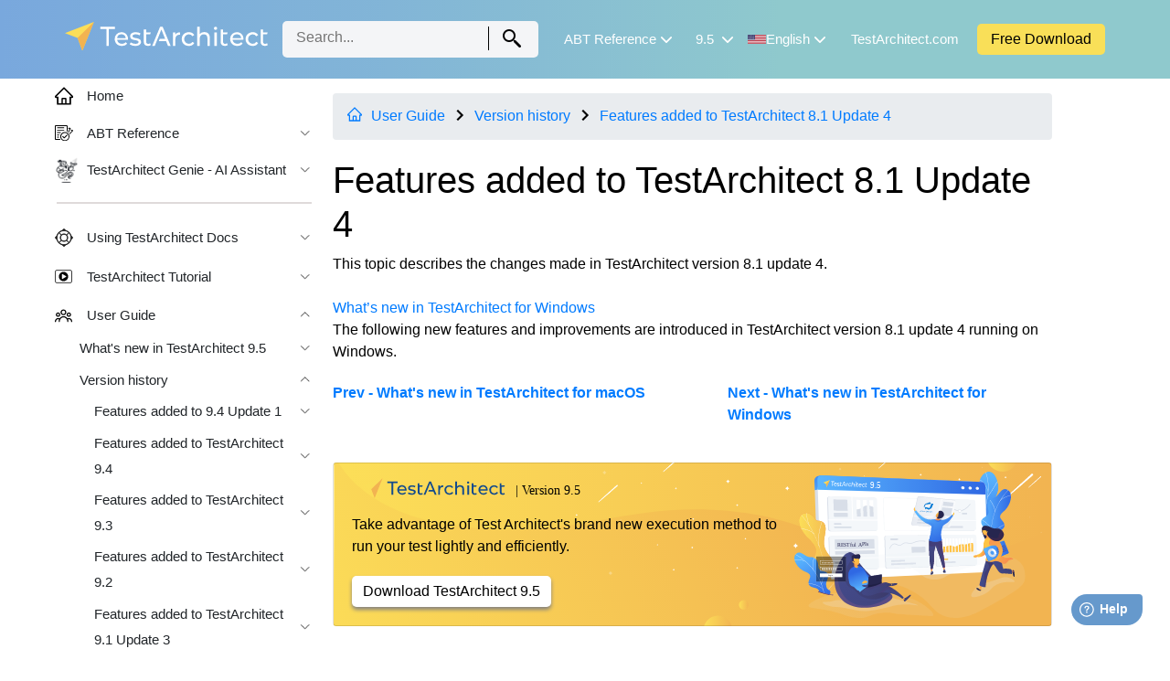

--- FILE ---
content_type: text/html
request_url: https://docs.testarchitect.com/user-guide/version-history/features-added-to-testarchitect-8-1-update-4/
body_size: 13167
content:
<!doctype html><html lang=en><head><meta charset=utf-8><meta http-equiv=x-ua-compatible content="IE=edge"><meta name=viewport content="width=device-width,initial-scale=1,maximum-scale=1,user-scalable=no,shrink-to-fit=no"><title>Features added to TestArchitect 8.1 Update 4</title><meta name=description content="This topic describes the changes made in TestArchitect version 8.1 update 4."><meta name=keywords content="What is new,TestArchitect 8.1 Update 4,what is new"><meta name=docsearch:version content="9.5"><meta name=docsearch:language content="en"><meta name=generator content="Hugo 0.111.0"><link rel=stylesheet href=https://docs.testarchitect.com/css/custom-css.min.css integrity><link href=https://docs.testarchitect.com/index.xml rel=alternate type=application/rss+xml><link rel=canonical href=https://docs.testarchitect.com/user-guide/version-history/features-added-to-testarchitect-8-1-update-4/><link rel=stylesheet href=https://docs.testarchitect.com/css/theme.min.css integrity><link rel=stylesheet href=https://docs.testarchitect.com/css/header.min.css integrity><link rel=icon type=image/png href=https://docs.testarchitect.com/images/TA_favicon.png><link rel=image_src href=https://docs.testarchitect.com/images/TA_Help_Thumbnail.png><link rel=stylesheet href=https://docs.testarchitect.com/css/chroma.min.css integrity><script src=https://cdn.jsdelivr.net/npm/algoliasearch@4></script>
<script src=https://cdn.jsdelivr.net/npm/jquery@3.3.1/dist/jquery.min.js></script>
<script defer src=https://cdn.jsdelivr.net/npm/jquery.easing@1.4.1/jquery.easing.min.js></script>
<script src=https://docs.testarchitect.com/js/docsearch.js></script>
<script>window.location.toString().indexOf("https://docs.testarchitect.com/#")!=-1&&location.replace(window.location.toString().replace("#",""))</script><script defer src=https://cdnjs.cloudflare.com/ajax/libs/popper.js/1.12.9/umd/popper.min.js integrity=sha384-ApNbgh9B+Y1QKtv3Rn7W3mgPxhU9K/ScQsAP7hUibX39j7fakFPskvXusvfa0b4Q crossorigin=anonymous></script>
<script defer src=https://docs.testarchitect.com/js/bundle.js></script>
<script defer src=https://cdnjs.cloudflare.com/ajax/libs/mark.js/8.11.1/jquery.mark.min.js></script>
<script defer src=https://docs.testarchitect.com/js/jquery.imageviewer.js></script>
<link rel=stylesheet href=https://maxcdn.bootstrapcdn.com/bootstrap/4.0.0/css/bootstrap.min.css><script src=https://cdnjs.cloudflare.com/ajax/libs/popper.js/1.12.9/umd/popper.min.js></script>
<script src=https://maxcdn.bootstrapcdn.com/bootstrap/4.0.0/js/bootstrap.min.js></script>
<script src=https://cdnjs.cloudflare.com/ajax/libs/bootstrap-select/1.13.1/js/bootstrap-select.min.js></script>
<link rel=stylesheet href=https://cdnjs.cloudflare.com/ajax/libs/bootstrap-select/1.13.1/css/bootstrap-select.css><script>(function(e,t,n,s,o){e[s]=e[s]||[],e[s].push({"gtm.start":(new Date).getTime(),event:"gtm.js"});var a=t.getElementsByTagName(n)[0],i=t.createElement(n),r=s!="dataLayer"?"&l="+s:"";i.async=!0,i.src="https://www.googletagmanager.com/gtm.js?id="+o+r,a.parentNode.insertBefore(i,a)})(window,document,"script","dataLayer","GTM-P4JC5XV")</script><script>window.fwSettings={widget_id:4000000197},!function(){if("function"!=typeof window.FreshworksWidget){var e=function(){e.q.push(arguments)};e.q=[],window.FreshworksWidget=e}}()</script><script type=text/javascript src=https://widget.freshworks.com/widgets/4000000197.js async defer></script><meta property="og:title" content="TestArchitect Docs - Features added to TestArchitect 8.1 Update 4"><meta property="og:description" content="This topic describes the changes made in TestArchitect version 8.1 update 4."><meta property="og:type" content="website"><meta property="og:url" content="https://docs.testarchitect.com/user-guide/version-history/features-added-to-testarchitect-8-1-update-4/"><meta property="og:image" content="https://docs.testarchitect.com//images/TA_favicon.png"><meta property="article:section" content="Features added to TestArchitect 8.1 Update 4"><meta property="og:site_name" content="TestAchitect Docs"><meta name=twitter:card content="summary"><meta name=twitter:title content="Features added to TestArchitect 8.1 Update 4"><meta name=twitter:description content="This topic describes the changes made in TestArchitect version 8.1 update 4."><meta itemprop=name content="Features added to TestArchitect 8.1 Update 4"><meta itemprop=description content="This topic describes the changes made in TestArchitect version 8.1 update 4."></head><body><div class=algolia_id style=display:none>UWJO5BIX64</div><div class=algolia_key style=display:none>5b26554d27c755f42cc88a1ba1866f09</div><noscript><iframe src="https://www.googletagmanager.com/ns.html?id=GTM-P4JC5XV" height=0 width=0 style=display:none;visibility:hidden></iframe></noscript><style>@media(max-width:992px){.btn-testarchitect{color:#000!important;line-height:35px;margin-left:10px}}.search-baner{height:200px;width:100%;background-image:url(images/banner.png%7c%20absURL);background-size:cover;background-position:50%;background-repeat:no-repeat;.loader { position: fixed; left: 0px; top: 0px; width: 100%; height: 100%; z-index: 9999; background: url("https://docs.testarchitect.com/images/loading.gif") 50% 50% no-repeat rgb(167, 161, 161,0.4); } @keyframes spin { 0% { transform: rotate(0deg); } 100% { transform: rotate(360deg); } } #loader-container{ display: none; }}</style><header id=page-header style="background-image:linear-gradient(to right,#79A8DD,#82B5D7,#8FC9CD,#8FC9CD);outline:none" tabindex=1><nav class="navbar navbar-expand-lg navbar-light nav-custom"><a style=width:222px;height:50px class=navbar-brand href=https://docs.testarchitect.com/><img title src=https://docs.testarchitect.com/images/TA_logo_whitle.svg alt=logo width=222px height=50px class=disable-view></a><div class=search-container><form id=search-header__form style=display:inline><input name=query type=search class=search__input placeholder=Search... id=search-header maxlength=506><div id=searchResults></div><span class=search__label><div class=vertical-line></div><img class=search__icon src="[data-uri]">
<button class=search__btn type=submit form=search-header__form></button></span></form></div><button class=navbar-toggler type=button data-toggle=collapse data-target=#navbarSupportedContent aria-controls=navbarSupportedContent aria-expanded=false aria-label="Toggle navigation">
<span class=navbar-toggler-icon></span></button><div class="collapse navbar-collapse" id=navbarSupportedContent><ul class="navbar-nav mr-20 hidden-tb"><li class="nav-item dropdown"><a style=position:relative class="nav-link navbarDropdown2" role=button><div class=mobile-language><img src=https://docs.testarchitect.com/images/version.svg aria-hidden=true alt="select version" width=20px height=20px></div><span style=color:#fff;font-size:15px>ABT Reference</span><span id=search-toggle class=language-toggle><img style=width:12px;cursor:unset src=https://docs.testarchitect.com/images/arrow-down.svg></span></a><div id=contain-searchs class=dropdown-menu aria-labelledby=navbarDropdown2><a class=dropdown-item href=../../../built-in-actions-reference/>Built-in Actions</a>
<a class=dropdown-item href=../../../built-in-settings-reference/>Built-in Settings</a></div></li></ul><div class="sidebar top-menu"><nav class=slide-menu><ul><li><a href=../../../><span class=menu-icon><svg viewBox="64 64 896 896" focusable="false" data-icon="home" width="20" height="20" fill="currentcolor" aria-hidden="true"><path d="M946.5 505 560.1 118.8l-25.9-25.9a31.5 31.5.0 00-44.4.0L77.5 505a63.9 63.9.0 00-18.8 46c.4 35.2 29.7 63.3 64.9 63.3h42.5V940h691.8V614.3h43.4c17.1.0 33.2-6.7 45.3-18.8a63.6 63.6.0 0018.7-45.3c0-17-6.7-33.1-18.8-45.2zM568 868H456V664h112v204zm217.9-325.7V868H632V640c0-22.1-17.9-40-40-40H432c-22.1.0-40 17.9-40 40v228H238.1V542.3h-96l370-369.7 23.1 23.1L882 542.3h-96.1z"/></svg></span>Home</a></li><li class=has-sub-menu><a href=# class="main-heigh menu-item navbarDropdown2"><span class=menu-icon><img src=https://docs.testarchitect.com/images/version.svg aria-hidden=true alt="select version" width=20px height=20px></span>
ABT Reference
<span class="mark closed" onclick=loadSectionMenu(this)><img style=opacity:.8;width:12px src=[data-uri]></span></a><ul class=sub-menu><li><a class=dropdown-item href=../../../built-in-actions-reference/>Built-in Actions</a></li><li><a class=dropdown-item href=../../../built-in-settings-reference/>Built-in Settings</a></li></ul></li><li class=has-sub-menu><a href=https://docs.testarchitect.com/genie-ai-assistant/ title="User's guide Genie."><span class=menu-icon><img src=https://docs.testarchitect.com/images/TA_Help/Images/genie_icon.png class=disable-view alt width=28px height=28px></span>
TestArchitect Genie - AI Assistant
<span class="mark closed" onclick=loadSectionMenu(this)><img style=opacity:.8;width:12px src=[data-uri]></span></a><ul class=sub-menu></ul></li><hr class=style-hr><li class=has-sub-menu><a class='main-heigh menu-item' href=https://docs.testarchitect.com/using-the-testarchitect-help-system/ title="TestArchitect Docs is located at https://docs.testarchitect.com"><span class=menu-icon><img src=https://docs.testarchitect.com/images/icon-01.svg class=disable-view alt width=20px height=20px></span>
Using TestArchitect Docs
<span class="mark closed" onclick=loadSectionMenu(this)><img style=opacity:.8;width:12px src=[data-uri]></span></a><ul class=sub-menu></ul></li><li class=has-sub-menu><a class='main-heigh menu-item' href=https://docs.testarchitect.com/testarchitect-tutorial/ title="Get started creating and managing your tests with TestArchitect by reviewing these introductory lessons."><span class=menu-icon><img src=https://docs.testarchitect.com/images/icon-02.svg class=disable-view alt width=19px height=19px></span>
TestArchitect Tutorial
<span class="mark closed" onclick=loadSectionMenu(this)><img style=opacity:.8;width:12px src=[data-uri]></span></a><ul class=sub-menu></ul></li><li class='parent
has-sub-menu'><a class='main-heigh menu-item' href=https://docs.testarchitect.com/user-guide/ title="This guide provides instructions on using TestArchitect. It also explains the environment requirements for TestArchitect and describes the process of running tests and reviewing test results."><span class=menu-icon><img src=https://docs.testarchitect.com/images/icon-03.svg class=disable-view alt width=19px height=19px></span>
User Guide
<span class="mark opened"><img style=opacity:.8;width:12px src="[data-uri]"></span></a><ul class=sub-menu><li class=has-sub-menu><a href=https://docs.testarchitect.com/user-guide/what-s-new-in-testarchitect-9.5/ title="Following are the new features and enhancements introduced in the latest version of TestArchitect.">What's new in TestArchitect 9.5
<span class="mark closed" onclick=loadSectionMenu(this)><img style=opacity:.8;width:12px src=[data-uri]></span></a><ul class=sub-menu></ul></li><li class='parent
has-sub-menu'><a href=https://docs.testarchitect.com/user-guide/version-history/ title="This topic describes the changes made in previous versions of TestArchitect.">Version history
<span class="mark opened"><img style=opacity:.8;width:12px src="[data-uri]"></span></a><ul class=sub-menu><li class=has-sub-menu><a href=https://docs.testarchitect.com/user-guide/version-history/features-added-to-testarchitect-9-4-update-1/ title="Following are the new features and enhancements introduced in the latest version of TestArchitect.">Features added to 9.4 Update 1
<span class="mark closed" onclick=loadSectionMenu(this)><img style=opacity:.8;width:12px src=[data-uri]></span></a><ul class=sub-menu></ul></li><li class=has-sub-menu><a href=https://docs.testarchitect.com/user-guide/version-history/features-added-to-testarchitect-9-4/ title="This topic describes the changes made in TestArchitect version 9.4">Features added to TestArchitect 9.4
<span class="mark closed" onclick=loadSectionMenu(this)><img style=opacity:.8;width:12px src=[data-uri]></span></a><ul class=sub-menu></ul></li><li class=has-sub-menu><a href=https://docs.testarchitect.com/user-guide/version-history/features-added-to-testarchitect-9-3/ title="This topic describes the changes made in TestArchitect version 9.3">Features added to TestArchitect 9.3
<span class="mark closed" onclick=loadSectionMenu(this)><img style=opacity:.8;width:12px src=[data-uri]></span></a><ul class=sub-menu></ul></li><li class=has-sub-menu><a href=https://docs.testarchitect.com/user-guide/version-history/features-added-to-testarchitect-9-2/ title="This topic describes the changes made in TestArchitect version 9.2">Features added to TestArchitect 9.2
<span class="mark closed" onclick=loadSectionMenu(this)><img style=opacity:.8;width:12px src=[data-uri]></span></a><ul class=sub-menu></ul></li><li class=has-sub-menu><a href=https://docs.testarchitect.com/user-guide/version-history/features-added-to-testarchitect-9-1-update-3/ title="This topic describes the changes made in TestArchitect version 9.1 Update 3">Features added to TestArchitect 9.1 Update 3
<span class="mark closed" onclick=loadSectionMenu(this)><img style=opacity:.8;width:12px src=[data-uri]></span></a><ul class=sub-menu></ul></li><li class=has-sub-menu><a href=https://docs.testarchitect.com/user-guide/version-history/features-added-to-testarchitect-9-1-update-2/ title="This topic describes the changes made in TestArchitect version 9.1 Update 2">Features added to TestArchitect 9.1 Update 2
<span class="mark closed" onclick=loadSectionMenu(this)><img style=opacity:.8;width:12px src=[data-uri]></span></a><ul class=sub-menu></ul></li><li class=has-sub-menu><a href=https://docs.testarchitect.com/user-guide/version-history/features-added-to-testarchitect-9-1-update-1/ title="This topic describes the changes made in TestArchitect version 9.1 Update 1">Features added to TestArchitect 9.1 Update 1
<span class="mark closed" onclick=loadSectionMenu(this)><img style=opacity:.8;width:12px src=[data-uri]></span></a><ul class=sub-menu></ul></li><li class=has-sub-menu><a href=https://docs.testarchitect.com/user-guide/version-history/features-added-to-testarchitect-9-1/ title="This topic describes the changes made in TestArchitect version 9.1">Features added to TestArchitect 9.1
<span class="mark closed" onclick=loadSectionMenu(this)><img style=opacity:.8;width:12px src=[data-uri]></span></a><ul class=sub-menu></ul></li><li class=has-sub-menu><a href=https://docs.testarchitect.com/user-guide/version-history/features-added-to-testarchitect-9-0-update-2/ title="This topic describes the changes made in TestArchitect version 9.0 Update 2">Features added to TestArchitect 9.0 Update 2
<span class="mark closed" onclick=loadSectionMenu(this)><img style=opacity:.8;width:12px src=[data-uri]></span></a><ul class=sub-menu></ul></li><li class=has-sub-menu><a href=https://docs.testarchitect.com/user-guide/version-history/features-added-to-testarchitect-9-0-update-1/ title="This topic describes the changes made in TestArchitect version 9.0 Update 1">Features added to TestArchitect 9.0 Update 1
<span class="mark closed" onclick=loadSectionMenu(this)><img style=opacity:.8;width:12px src=[data-uri]></span></a><ul class=sub-menu></ul></li><li class=has-sub-menu><a href=https://docs.testarchitect.com/user-guide/version-history/features-added-to-testarchitect-9-0/ title="This topic describes the changes made in TestArchitect version 9.0">Features added to TestArchitect 9.0
<span class="mark closed" onclick=loadSectionMenu(this)><img style=opacity:.8;width:12px src=[data-uri]></span></a><ul class=sub-menu></ul></li><li class=has-sub-menu><a href=https://docs.testarchitect.com/user-guide/version-history/features-added-to-testarchitect-8-5-update-2/ title="This topic describes the changes made in TestArchitect version 8.5 Update 2">Features added to TestArchitect 8.5 Update 2
<span class="mark closed" onclick=loadSectionMenu(this)><img style=opacity:.8;width:12px src=[data-uri]></span></a><ul class=sub-menu></ul></li><li class=has-sub-menu><a href=https://docs.testarchitect.com/user-guide/version-history/features-added-to-testarchitect-8-5-update-1/ title="This topic describes the changes made in TestArchitect version 8.5 Update 1">Features added to TestArchitect 8.5 Update 1
<span class="mark closed" onclick=loadSectionMenu(this)><img style=opacity:.8;width:12px src=[data-uri]></span></a><ul class=sub-menu></ul></li><li class=has-sub-menu><a href=https://docs.testarchitect.com/user-guide/version-history/features-added-to-testarchitect-8-5/ title="This topic describes the changes made in TestArchitect version 8.5">Features added to TestArchitect 8.5
<span class="mark closed" onclick=loadSectionMenu(this)><img style=opacity:.8;width:12px src=[data-uri]></span></a><ul class=sub-menu></ul></li><li class=has-sub-menu><a href=https://docs.testarchitect.com/user-guide/version-history/features-added-to-testarchitect-8-4-update-6/ title="This topic describes the changes made in TestArchitect version 8.4 Update 6">Features added to TestArchitect 8.4 Update 6
<span class="mark closed" onclick=loadSectionMenu(this)><img style=opacity:.8;width:12px src=[data-uri]></span></a><ul class=sub-menu></ul></li><li class=has-sub-menu><a href=https://docs.testarchitect.com/user-guide/version-history/features-added-to-testarchitect-8-4-update-5/ title="This topic describes the changes made in TestArchitect version 8.4 Update 5.">Features added to TestArchitect 8.4 Update 5
<span class="mark closed" onclick=loadSectionMenu(this)><img style=opacity:.8;width:12px src=[data-uri]></span></a><ul class=sub-menu></ul></li><li class=has-sub-menu><a href=https://docs.testarchitect.com/user-guide/version-history/features-added-to-testarchitect-8-4-update-4/ title="This topic describes the changes made in TestArchitect version 8.4 Update 4.">Features added to TestArchitect 8.4 Update 4
<span class="mark closed" onclick=loadSectionMenu(this)><img style=opacity:.8;width:12px src=[data-uri]></span></a><ul class=sub-menu></ul></li><li class=has-sub-menu><a href=https://docs.testarchitect.com/user-guide/version-history/features-added-to-testarchitect-8-4-update-3/ title="This topic describes the changes made in TestArchitect version 8.4 Update 3.">Features added to TestArchitect 8.4 Update 3
<span class="mark closed" onclick=loadSectionMenu(this)><img style=opacity:.8;width:12px src=[data-uri]></span></a><ul class=sub-menu></ul></li><li class=has-sub-menu><a href=https://docs.testarchitect.com/user-guide/version-history/features-added-to-testarchitect-8-4-update-2/ title="This topic describes the changes made in TestArchitect version 8.4 Update 2.">Features added to TestArchitect 8.4 Update 2
<span class="mark closed" onclick=loadSectionMenu(this)><img style=opacity:.8;width:12px src=[data-uri]></span></a><ul class=sub-menu></ul></li><li class=has-sub-menu><a href=https://docs.testarchitect.com/user-guide/version-history/features-added-to-testarchitect-8-4-update-1/ title="This topic describes the changes made in TestArchitect version 8.4 Update 1.">Features added to TestArchitect 8.4 Update 1
<span class="mark closed" onclick=loadSectionMenu(this)><img style=opacity:.8;width:12px src=[data-uri]></span></a><ul class=sub-menu></ul></li><li class=has-sub-menu><a href=https://docs.testarchitect.com/user-guide/version-history/features-added-to-testarchitect-8-4/ title="This topic describes the changes made in TestArchitect version 8.4">Features added to TestArchitect 8.4
<span class="mark closed" onclick=loadSectionMenu(this)><img style=opacity:.8;width:12px src=[data-uri]></span></a><ul class=sub-menu></ul></li><li class=has-sub-menu><a href=https://docs.testarchitect.com/user-guide/version-history/features-added-to-testarchitect-8-3-update-5/ title="This topic describes the changes made in TestArchitect version 8.3 Update 5.">Features added to TestArchitect 8.3 Update 5
<span class="mark closed" onclick=loadSectionMenu(this)><img style=opacity:.8;width:12px src=[data-uri]></span></a><ul class=sub-menu></ul></li><li class=has-sub-menu><a href=https://docs.testarchitect.com/user-guide/version-history/features-added-to-testarchitect-8-3-update-4/ title="This topic describes the changes made in TestArchitect version 8.3 Update 4.">Features added to TestArchitect 8.3 Update 4
<span class="mark closed" onclick=loadSectionMenu(this)><img style=opacity:.8;width:12px src=[data-uri]></span></a><ul class=sub-menu></ul></li><li class=has-sub-menu><a href=https://docs.testarchitect.com/user-guide/version-history/features-added-to-testarchitect-8-3-update-3/ title="This topic describes the changes made in TestArchitect version 8.3 Update 3.">Features added to TestArchitect 8.3 Update 3
<span class="mark closed" onclick=loadSectionMenu(this)><img style=opacity:.8;width:12px src=[data-uri]></span></a><ul class=sub-menu></ul></li><li class=has-sub-menu><a href=https://docs.testarchitect.com/user-guide/version-history/features-added-to-testarchitect-8-3-update-2/ title="This topic describes the changes made in TestArchitect version 8.3 Update 2.">Features added to TestArchitect 8.3 Update 2
<span class="mark closed" onclick=loadSectionMenu(this)><img style=opacity:.8;width:12px src=[data-uri]></span></a><ul class=sub-menu></ul></li><li class=has-sub-menu><a href=https://docs.testarchitect.com/user-guide/version-history/features-added-to-testarchitect-8-3-update-1/ title="This topic describes the changes made in TestArchitect version 8.3 Update 1.">Features added to TestArchitect 8.3 Update 1
<span class="mark closed" onclick=loadSectionMenu(this)><img style=opacity:.8;width:12px src=[data-uri]></span></a><ul class=sub-menu></ul></li><li class=has-sub-menu><a href=https://docs.testarchitect.com/user-guide/version-history/features-added-to-testarchitect-8-3/ title="This topic describes the changes made in TestArchitect version 8.3.">Features added to TestArchitect 8.3
<span class="mark closed" onclick=loadSectionMenu(this)><img style=opacity:.8;width:12px src=[data-uri]></span></a><ul class=sub-menu></ul></li><li class=has-sub-menu><a href=https://docs.testarchitect.com/user-guide/version-history/features-added-to-testarchitect-8-2-update-7/ title="This topic describes the changes made in TestArchitect version 8.2 Update 7.">Features added to TestArchitect 8.2 Update 7
<span class="mark closed" onclick=loadSectionMenu(this)><img style=opacity:.8;width:12px src=[data-uri]></span></a><ul class=sub-menu></ul></li><li class=has-sub-menu><a href=https://docs.testarchitect.com/user-guide/version-history/features-added-to-testarchitect-8-2-update-6/ title="This topic describes the changes made in TestArchitect version 8.2 Update 6.">Features added to TestArchitect 8.2 Update 6
<span class="mark closed" onclick=loadSectionMenu(this)><img style=opacity:.8;width:12px src=[data-uri]></span></a><ul class=sub-menu></ul></li><li class=has-sub-menu><a href=https://docs.testarchitect.com/user-guide/version-history/features-added-to-testarchitect-8-2-update-5/ title="This topic describes the changes made in TestArchitect version 8.2 Update 5.">Features added to TestArchitect 8.2 Update 5
<span class="mark closed" onclick=loadSectionMenu(this)><img style=opacity:.8;width:12px src=[data-uri]></span></a><ul class=sub-menu></ul></li><li class=has-sub-menu><a href=https://docs.testarchitect.com/user-guide/version-history/features-added-to-testarchitect-8-2-update-4/ title="This topic describes the changes made in TestArchitect version 8.2 Update 4.">Features added to TestArchitect 8.2 Update 4
<span class="mark closed" onclick=loadSectionMenu(this)><img style=opacity:.8;width:12px src=[data-uri]></span></a><ul class=sub-menu></ul></li><li class=has-sub-menu><a href=https://docs.testarchitect.com/user-guide/version-history/features-added-to-testarchitect-8-2-update-3/ title="This topic describes the changes made in TestArchitect version 8.2 Update 3.">Features added to TestArchitect 8.2 Update 3
<span class="mark closed" onclick=loadSectionMenu(this)><img style=opacity:.8;width:12px src=[data-uri]></span></a><ul class=sub-menu></ul></li><li class=has-sub-menu><a href=https://docs.testarchitect.com/user-guide/version-history/features-added-to-testarchitect-8-2-update-2/ title="This topic describes the changes made in TestArchitect version 8.2 Update 2.">Features added to TestArchitect 8.2 Update 2
<span class="mark closed" onclick=loadSectionMenu(this)><img style=opacity:.8;width:12px src=[data-uri]></span></a><ul class=sub-menu></ul></li><li class=has-sub-menu><a href=https://docs.testarchitect.com/user-guide/version-history/features-added-to-testarchitect-8-2-update-1/ title="This topic describes the changes made in TestArchitect version 8.2 Update 1.">Features added to TestArchitect 8.2 Update 1
<span class="mark closed" onclick=loadSectionMenu(this)><img style=opacity:.8;width:12px src=[data-uri]></span></a><ul class=sub-menu></ul></li><li class=has-sub-menu><a href=https://docs.testarchitect.com/user-guide/version-history/features-added-to-testarchitect-8-2/ title="This topic describes the changes made in TestArchitect version 8.2.">Features added to TestArchitect 8.2
<span class="mark closed" onclick=loadSectionMenu(this)><img style=opacity:.8;width:12px src=[data-uri]></span></a><ul class=sub-menu></ul></li><li id=active class='active
has-sub-menu'><a href=https://docs.testarchitect.com/user-guide/version-history/features-added-to-testarchitect-8-1-update-4/ title="This topic describes the changes made in TestArchitect version 8.1 update 4.">Features added to TestArchitect 8.1 Update 4
<span class="mark closed" onclick=loadSectionMenu(this)><img style=opacity:.8;width:12px src=[data-uri]></span></a><ul class=sub-menu></ul></li><li class=has-sub-menu><a href=https://docs.testarchitect.com/user-guide/version-history/features-added-to-testarchitect-8-1-update-3/ title="This topic describes the changes made in TestArchitect version 8.1 update 3.">Features added to TestArchitect 8.1 Update 3
<span class="mark closed" onclick=loadSectionMenu(this)><img style=opacity:.8;width:12px src=[data-uri]></span></a><ul class=sub-menu></ul></li><li class=has-sub-menu><a href=https://docs.testarchitect.com/user-guide/version-history/features-added-to-testarchitect-8-1-update-2/ title="This topic describes the changes made in TestArchitect version 8.1 update 2.">Features added to TestArchitect 8.1 Update 2
<span class="mark closed" onclick=loadSectionMenu(this)><img style=opacity:.8;width:12px src=[data-uri]></span></a><ul class=sub-menu></ul></li><li class=has-sub-menu><a href=https://docs.testarchitect.com/user-guide/version-history/features-added-to-testarchitect-8-1-update-1/ title="This topic describes the changes made in TestArchitect version 8.1 update 1.">Features added to TestArchitect 8.1 Update 1
<span class="mark closed" onclick=loadSectionMenu(this)><img style=opacity:.8;width:12px src=[data-uri]></span></a><ul class=sub-menu></ul></li><li class=has-sub-menu><a href=https://docs.testarchitect.com/user-guide/version-history/features-added-to-testarchitect-8-1/ title="This topic describes the changes made in TestArchitect version 8.1.">Features added to TestArchitect 8.1
<span class="mark closed" onclick=loadSectionMenu(this)><img style=opacity:.8;width:12px src=[data-uri]></span></a><ul class=sub-menu></ul></li><li class=has-sub-menu><a href=https://docs.testarchitect.com/user-guide/version-history/features-added-to-testarchitect-8-update-4/ title="This topic describes the changes made in TestArchitect version 8 update 4.">Features added to TestArchitect 8 Update 4
<span class="mark closed" onclick=loadSectionMenu(this)><img style=opacity:.8;width:12px src=[data-uri]></span></a><ul class=sub-menu></ul></li><li class=menut-item><a href=https://docs.testarchitect.com/user-guide/version-history/features-added-to-testarchitect-8-update-3/ title="This topic describes the changes made in TestArchitect version 8 update 3.">Features added to TestArchitect 8 Update 3</a></li><li class=menut-item><a href=https://docs.testarchitect.com/user-guide/version-history/features-added-to-testarchitect-8-update-2/ title="This topic describes the changes made in TestArchitect version 8 update 2.">Features added to TestArchitect 8 Update 2</a></li><li class=menut-item><a href=https://docs.testarchitect.com/user-guide/version-history/features-added-to-testarchitect-8-update-1/ title="This topic describes the changes made in TestArchitect version 8 update 1.">Features added to TestArchitect 8 Update 1</a></li><li class=menut-item><a href=https://docs.testarchitect.com/user-guide/version-history/features-added-to-testarchitect-8/ title="This topic describes the changes made in TestArchitect version 8.">Features added to TestArchitect 8</a></li><li class=menut-item><a href=https://docs.testarchitect.com/user-guide/version-history/features-added-to-testarchitect-8-beta-2/ title="This topic describes the changes made in TestArchitect version 8 beta 2.">Features added to TestArchitect 8 beta 2</a></li><li class=menut-item><a href=https://docs.testarchitect.com/user-guide/version-history/features-added-to-testarchitect-8-beta-1/ title="This topic describes the changes made in TestArchitect version 8 beta 1.">Features added to TestArchitect 8 beta 1</a></li><li class=menut-item><a href=https://docs.testarchitect.com/user-guide/version-history/features-added-to-testarchitect-7-3/ title="This topic describes the changes made in TestArchitect version 7.3.">Features added to TestArchitect 7.3</a></li><li class=menut-item><a href=https://docs.testarchitect.com/user-guide/version-history/features-added-to-testarchitect-7-2-update-1/ title="This topic describes the changes made in TestArchitect version 7.2 update 1.">Features added to TestArchitect 7.2 update 1</a></li><li class=menut-item><a href=https://docs.testarchitect.com/user-guide/version-history/features-added-to-testarchitect-7-2/ title="This topic describes the changes made in TestArchitect version 7.2.">Features added to TestArchitect 7.2</a></li><li class=menut-item><a href=https://docs.testarchitect.com/user-guide/version-history/features-added-to-testarchitect-7-1/ title="This topic describes the changes made in TestArchitect version 7.1.">Features added to TestArchitect 7.1</a></li><li class=menut-item><a href=https://docs.testarchitect.com/user-guide/version-history/features-added-to-testarchitect-7-0/ title="This topic describes the changes made in TestArchitect version 7.0.">Features added to TestArchitect 7.0</a></li></ul></li><li class=has-sub-menu><a href=https://docs.testarchitect.com/user-guide/getting-started/ title="This section guides you through the basics of starting to use your TestArchitect and the License Server.">Getting started
<span class="mark closed" onclick=loadSectionMenu(this)><img style=opacity:.8;width:12px src=[data-uri]></span></a><ul class=sub-menu></ul></li><li class=has-sub-menu><a href=https://docs.testarchitect.com/user-guide/projects-and-project-items/ title="A project consists of a collection of items called project items. TestArchitect has the facility to view, create, edit, manage, and, in the case of tests modules and actions, execute, project items.">Projects and project items
<span class="mark closed" onclick=loadSectionMenu(this)><img style=opacity:.8;width:12px src=[data-uri]></span></a><ul class=sub-menu></ul></li><li class=has-sub-menu><a href=https://docs.testarchitect.com/user-guide/tests/ title="The purposes and goals of the test modules, test cases and test objectives.">Tests
<span class="mark closed" onclick=loadSectionMenu(this)><img style=opacity:.8;width:12px src=[data-uri]></span></a><ul class=sub-menu></ul></li><li class=has-sub-menu><a href=https://docs.testarchitect.com/user-guide/actions/ title="Actions form the cornerstone of the Action Based Testing™ methodology upon which TestArchitect is based.">Actions
<span class="mark closed" onclick=loadSectionMenu(this)><img style=opacity:.8;width:12px src=[data-uri]></span></a><ul class=sub-menu></ul></li><li class=has-sub-menu><a href=https://docs.testarchitect.com/user-guide/test-recorder/ title>Test Recorder
<span class="mark closed" onclick=loadSectionMenu(this)><img style=opacity:.8;width:12px src=[data-uri]></span></a><ul class=sub-menu></ul></li><li class=has-sub-menu><a href=https://docs.testarchitect.com/user-guide/interface-definitions/ title="The process of how to capture an application's interface information, how to select only those parts of it that you require for your project, and how to rename the elements of the interface to make them easier to work with.">Interface definitions
<span class="mark closed" onclick=loadSectionMenu(this)><img style=opacity:.8;width:12px src=[data-uri]></span></a><ul class=sub-menu></ul></li><li class=has-sub-menu><a href=https://docs.testarchitect.com/user-guide/integration-with-third-party-tools/ title="TestArchitect seamlessly integrates with several powerful third-party tools, to assist in application development, continuous integration, test management, and bug tracking. Interfaces with HP Quality Center, Team Foundation Server-Microsoft Test Manager, Jenkins, JIRA, and Zephyr are all available to extend TestArchitect's functionality and empower your and your team.">Integration with third-party tools
<span class="mark closed" onclick=loadSectionMenu(this)><img style=opacity:.8;width:12px src=[data-uri]></span></a><ul class=sub-menu></ul></li><li class=has-sub-menu><a href=https://docs.testarchitect.com/user-guide/variations/ title="Variations are a means of adapting your existing project base to changes in an application's functionality and/or interfaces over time, as well as to differences in platforms upon which application runs. Variations allow for minimum maintenance headaches of your project's items, with test validity maintained for all prior versions, platforms, interfaces, etc., of the tested application. Variations can be created for test modules, actions, interface entities, and data sets.">Variations
<span class="mark closed" onclick=loadSectionMenu(this)><img style=opacity:.8;width:12px src=[data-uri]></span></a><ul class=sub-menu></ul></li><li class=has-sub-menu><a href=https://docs.testarchitect.com/user-guide/test-execution/ title="How to execute a test on single device or multiple devices, remotely or locally.">Test execution
<span class="mark closed" onclick=loadSectionMenu(this)><img style=opacity:.8;width:12px src=[data-uri]></span></a><ul class=sub-menu></ul></li><li class=has-sub-menu><a href=https://docs.testarchitect.com/user-guide/finding-bugs-with-testarchitect/ title="TestArchitect offers two tools to aid you in the quick identification of errors, warnings, and failures: the debugger, and screenshot recording.">Finding bugs with TestArchitect
<span class="mark closed" onclick=loadSectionMenu(this)><img style=opacity:.8;width:12px src=[data-uri]></span></a><ul class=sub-menu></ul></li><li class=has-sub-menu><a href=https://docs.testarchitect.com/user-guide/controller-management/ title="Test automation is managed by the TestArchitect Controller application, which interacts with and obtains vital test run information from the interpreter. A machine on which TestArchitect Controller is running is referred to as a controller.">Controller management
<span class="mark closed" onclick=loadSectionMenu(this)><img style=opacity:.8;width:12px src=[data-uri]></span></a><ul class=sub-menu></ul></li><li class=has-sub-menu><a href=https://docs.testarchitect.com/user-guide/working-with-test-results/ title="TestArchitect automatically generates a report containing the results of an automated test after the test concludes. The test results are immediately displayed in the main window of TestArchitect Client.">Working with test results
<span class="mark closed" onclick=loadSectionMenu(this)><img style=opacity:.8;width:12px src=[data-uri]></span></a><ul class=sub-menu></ul></li><li class=has-sub-menu><a href=https://docs.testarchitect.com/user-guide/testarchitect-command-line-tool/ title="The TestArchitect command line tool is a Java program that enables you carry out some directives on TestArchitect.">TestArchitect command line tool
<span class="mark closed" onclick=loadSectionMenu(this)><img style=opacity:.8;width:12px src=[data-uri]></span></a><ul class=sub-menu></ul></li><li class=has-sub-menu><a href=https://docs.testarchitect.com/user-guide/reporting-and-dashboard/ title="TestArchitect's dashboard tool allows you to create a wide range of reports and provides you with the dashboard tool to help you manage and monitor your projects.">Reporting and dashboard
<span class="mark closed" onclick=loadSectionMenu(this)><img style=opacity:.8;width:12px src=[data-uri]></span></a><ul class=sub-menu></ul></li><li class=has-sub-menu><a href=https://docs.testarchitect.com/user-guide/lab-manager/ title="TestArchitect's Lab Manager offers test managers the ability to monitor, from a single location, the progress of all TestArchitect controllers and devices running tests.">Lab Manager
<span class="mark closed" onclick=loadSectionMenu(this)><img style=opacity:.8;width:12px src=[data-uri]></span></a><ul class=sub-menu></ul></li><li class=has-sub-menu><a href=https://docs.testarchitect.com/user-guide/import-export-command-line-tool/ title="TestArchitect allows you to import and export repositories and individual project items from within the TestArchitect Client environment. In Windows, these tasks may also be performed with command line commands.">Import/Export command line tool
<span class="mark closed" onclick=loadSectionMenu(this)><img style=opacity:.8;width:12px src=[data-uri]></span></a><ul class=sub-menu></ul></li><li class=has-sub-menu><a href=https://docs.testarchitect.com/user-guide/support/ title="FAQs, a list of available hotkeys and a glossary.">Support
<span class="mark closed" onclick=loadSectionMenu(this)><img style=opacity:.8;width:12px src=[data-uri]></span></a><ul class=sub-menu></ul></li><li class=has-sub-menu><a href=https://docs.testarchitect.com/user-guide/introduction-to-action-based-testing/ title="A modern testing methodology which can be applied to both manual and automated testing.">Introduction to Action Based Testing
<span class="mark closed" onclick=loadSectionMenu(this)><img style=opacity:.8;width:12px src=[data-uri]></span></a><ul class=sub-menu></ul></li><li class=menut-item><a href=https://docs.testarchitect.com/user-guide/deprecated-features/ title="Certain rarely used features have been temporarily hidden.">Deprecated features</a></li><li class=menut-item><a href=https://docs.testarchitect.com/user-guide/legal-and-usage-information/ title="LogiGear's copyright, permitted usage, and warranty disclaimer information.">Legal and usage information</a></li><li class=menut-item><a href=https://docs.testarchitect.com/user-guide/on-demand-support/ title="On-demand support.">On-demand support</a></li><li class=has-sub-menu><a href=https://docs.testarchitect.com/user-guide/user-portal/ title="TestArchitect provides mechanisms to interact with user information from web application. User Portal is an all-purpose user interface that help user control their information such as licenses, bonus program...">TestArchitect User Portal
<span class="mark closed" onclick=loadSectionMenu(this)><img style=opacity:.8;width:12px src=[data-uri]></span></a><ul class=sub-menu></ul></li></ul></li><li class=has-sub-menu><a class='main-heigh menu-item' href=https://docs.testarchitect.com/administration-guide/ title="Learn how to set up and administrate the License Server, the Repository Server, etc."><span class=menu-icon><img src=https://docs.testarchitect.com/images/icon-04.svg class=disable-view alt width=19px height=19px></span>
Administration Guide
<span class="mark closed" onclick=loadSectionMenu(this)><img style=opacity:.8;width:12px src=[data-uri]></span></a><ul class=sub-menu></ul></li><li class=has-sub-menu><a class='main-heigh menu-item' href=https://docs.testarchitect.com/automation-guide/ title="With TestArchitect, you can test apps running on various environments, such as, desktop, web, mobile applications, etc."><span class=menu-icon><img src=https://docs.testarchitect.com/images/icon-05.svg class=disable-view alt width=19px height=19px></span>
Automation Guide
<span class="mark closed" onclick=loadSectionMenu(this)><img style=opacity:.8;width:12px src=[data-uri]></span></a><ul class=sub-menu></ul></li></ul></nav></div><ul class="navbar-nav mr-auto hidden-tb"><li class="nav-item dropdown" id=version-selector><a style=position:relative class="nav-link navbarDropdown1" href=# role=button><div class=mobile-language><img src=https://docs.testarchitect.com/images/version.svg aria-hidden=true alt="select version" width=20px height=20px></div><span id=current-vers style=color:#fff;font-size:15px>9.5 </span><span id=version-toggle class=language-toggle><img style=width:12px;cursor:unset src=https://docs.testarchitect.com/images/arrow-down.svg></span></a><div id=contain-version class=dropdown-menu aria-labelledby=navbarDropdown1><a class=dropdown-item onclick='selectVersion("https://docs.testarchitect.com/9.4/user-guide/version-history/features-added-to-testarchitect-8-1-update-4/","9.4")'>9.4</a>
<a class=dropdown-item onclick='selectVersion("https://docs.testarchitect.com/9.3/user-guide/version-history/features-added-to-testarchitect-8-1-update-4/","9.3")'>9.3</a>
<a class=dropdown-item onclick='selectVersion("https://docs.testarchitect.com/9.2/user-guide/version-history/features-added-to-testarchitect-8-1-update-4/","9.2")'>9.2</a>
<a class=dropdown-item onclick='selectVersion("https://docs.testarchitect.com/9.1/user-guide/version-history/features-added-to-testarchitect-8-1-update-4/","9.1")'>9.1</a>
<a class=dropdown-item onclick='selectVersion("https://docs.testarchitect.com/9.0/user-guide/version-history/features-added-to-testarchitect-8-1-update-4/","9.0")'>9.0</a>
<a class=dropdown-item onclick='selectVersion("https://docs.testarchitect.com/8.5/user-guide/version-history/features-added-to-testarchitect-8-1-update-4/","8.5")'>8.5</a></div></li><script type=text/javascript>const unsupportedPath="/9.3/ja/";function showNotSupportVersion(){var t=document.getElementById("not-support-version-template"),n=t.content.cloneNode(!0),s=document.getElementById("not-support-version-content");s.replaceChildren(n)}function selectVersion(e,t){if(e.endsWith(unsupportedPath)){showNotSupportVersion(t);return}const n=new XMLHttpRequest;n.open("head",e,!0),n.onreadystatechange=()=>{n.status==404?showNotSupportVersion(t):window.location.href=e},n.send()}</script><li class="nav-item dropdown" id=language-container><a style=position:relative class="nav-link navbarDropdown" href=# role=button><div class=image-lan><img class="img-lan disable-view" id=current_en src=https://docs.testarchitect.com/images/flags/en.png width=20 height=11></img></div><div class=mobile-language><svg viewBox="64 64 896 896" focusable="false" alt="select language" data-icon="global" width="20" height="20" fill="currentcolor" aria-hidden="true"><path d="M854.4 800.9c.2-.3.5-.6.7-.9C920.6 722.1 960 621.7 960 512s-39.4-210.1-104.8-288c-.2-.3-.5-.5-.7-.8-1.1-1.3-2.1-2.5-3.2-3.7-.4-.5-.8-.9-1.2-1.4l-4.1-4.7-.1-.1c-1.5-1.7-3.1-3.4-4.6-5.1l-.1-.1c-3.2-3.4-6.4-6.8-9.7-10.1l-.1-.1-4.8-4.8-.3-.3c-1.5-1.5-3-2.9-4.5-4.3-.5-.5-1-1-1.6-1.5-1-1-2-1.9-3-2.8-.3-.3-.7-.6-1-1C736.4 109.2 629.5 64 512 64s-224.4 45.2-304.3 119.2c-.3.3-.7.6-1 1-1 .9-2 1.9-3 2.9-.5.5-1 1-1.6 1.5-1.5 1.4-3 2.9-4.5 4.3l-.3.3-4.8 4.8-.1.1c-3.3 3.3-6.5 6.7-9.7 10.1l-.1.1c-1.6 1.7-3.1 3.4-4.6 5.1l-.1.1c-1.4 1.5-2.8 3.1-4.1 4.7-.4.5-.8.9-1.2 1.4-1.1 1.2-2.1 2.5-3.2 3.7-.2.3-.5.5-.7.8C103.4 301.9 64 402.3 64 512s39.4 210.1 104.8 288c.2.3.5.6.7.9l3.1 3.7c.4.5.8.9 1.2 1.4l4.1 4.7c0 .1.1.1.1.2 1.5 1.7 3 3.4 4.6 5l.1.1c3.2 3.4 6.4 6.8 9.6 10.1l.1.1c1.6 1.6 3.1 3.2 4.7 4.7l.3.3c3.3 3.3 6.7 6.5 10.1 9.6 80.1 74 187 119.2 304.5 119.2s224.4-45.2 304.3-119.2a3e2 3e2.0 0010-9.6l.3-.3c1.6-1.6 3.2-3.1 4.7-4.7l.1-.1c3.3-3.3 6.5-6.7 9.6-10.1l.1-.1c1.5-1.7 3.1-3.3 4.6-5 0-.1.1-.1.1-.2 1.4-1.5 2.8-3.1 4.1-4.7.4-.5.8-.9 1.2-1.4a99 99 0 003.3-3.7zm4.1-142.6c-13.8 32.6-32 62.8-54.2 90.2a444.07 444.07.0 00-81.5-55.9c11.6-46.9 18.8-98.4 20.7-152.6H887c-3 40.9-12.6 80.6-28.5 118.3zM887 484H743.5c-1.9-54.2-9.1-105.7-20.7-152.6 29.3-15.6 56.6-34.4 81.5-55.9A373.86 373.86.0 01887 484zM658.3 165.5c39.7 16.8 75.8 40 107.6 69.2a394.72 394.72.0 01-59.4 41.8c-15.7-45-35.8-84.1-59.2-115.4 3.7 1.4 7.4 2.9 11 4.4zm-90.6 700.6c-9.2 7.2-18.4 12.7-27.7 16.4V697a389.1 389.1.0 01115.7 26.2c-8.3 24.6-17.9 47.3-29 67.8-17.4 32.4-37.8 58.3-59 75.1zm59-633.1c11 20.6 20.7 43.3 29 67.8A389.1 389.1.0 01540 327V141.6c9.2 3.7 18.5 9.1 27.7 16.4 21.2 16.7 41.6 42.6 59 75zM540 640.9V540h147.5c-1.6 44.2-7.1 87.1-16.3 127.8l-.3 1.2A445.02 445.02.0 00540 640.9zm0-156.9V383.1c45.8-2.8 89.8-12.5 130.9-28.1l.3 1.2c9.2 40.7 14.7 83.5 16.3 127.8H540zm-56 56v100.9c-45.8 2.8-89.8 12.5-130.9 28.1l-.3-1.2c-9.2-40.7-14.7-83.5-16.3-127.8H484zm-147.5-56c1.6-44.2 7.1-87.1 16.3-127.8l.3-1.2c41.1 15.6 85 25.3 130.9 28.1V484H336.5zM484 697v185.4c-9.2-3.7-18.5-9.1-27.7-16.4-21.2-16.7-41.7-42.7-59.1-75.1-11-20.6-20.7-43.3-29-67.8 37.2-14.6 75.9-23.3 115.8-26.1zm0-370a389.1 389.1.0 01-115.7-26.2c8.3-24.6 17.9-47.3 29-67.8 17.4-32.4 37.8-58.4 59.1-75.1 9.2-7.2 18.4-12.7 27.7-16.4V327zM365.7 165.5c3.7-1.5 7.3-3 11-4.4-23.4 31.3-43.5 70.4-59.2 115.4-21-12-40.9-26-59.4-41.8 31.8-29.2 67.9-52.4 107.6-69.2zM165.5 365.7c13.8-32.6 32-62.8 54.2-90.2 24.9 21.5 52.2 40.3 81.5 55.9-11.6 46.9-18.8 98.4-20.7 152.6H137c3-40.9 12.6-80.6 28.5-118.3zM137 540h143.5c1.9 54.2 9.1 105.7 20.7 152.6a444.07 444.07.0 00-81.5 55.9A373.86 373.86.0 01137 540zm228.7 318.5c-39.7-16.8-75.8-40-107.6-69.2 18.5-15.8 38.4-29.7 59.4-41.8 15.7 45 35.8 84.1 59.2 115.4-3.7-1.4-7.4-2.9-11-4.4zm292.6.0c-3.7 1.5-7.3 3-11 4.4 23.4-31.3 43.5-70.4 59.2-115.4 21 12 40.9 26 59.4 41.8a373.81 373.81.0 01-107.6 69.2z"/></svg></div><span id=current-lg style=color:#fff;font-size:15px>English</span><span id=language-toggle class=language-toggle><img style=width:12px;cursor:unset src=https://docs.testarchitect.com/images/arrow-down.svg></span></a><div id=contain-language class=dropdown-menu aria-labelledby=navbarDropdown><a class=dropdown-item href=https://docs.testarchitect.com/ja/user-guide/version-history/features-added-to-testarchitect-8-1-update-4/><img class="img-lan disable-view" style=margin-right:5px src=https://docs.testarchitect.com/images/flags/ja.png width=20 height=11>日本語</a></div></li></ul><a id=go_ta_button target=_blank style=color:#fff class="btn-testarchitect hidden-tb" href=https://testarchitect.com>TestArchitect.com</a>
<a class="down_button hidden-tb" target=_blank style="color:#000;margin-left:20px;background-color:#f9df58;padding:5px 15px;border-radius:5px;white-space:nowrap" class=btn-testarchitect href=https://testarchitect.com/download-testarchitect-9>Free Download</a></a></div></nav></header><div id=google_translate_element></div><div id=loader-container><div id=loader></div></div><script>document.getElementById("page-header").focus(),$("#search-header").length&&(window.location.href.indexOf("built-in-actions-reference")>-1||window.location.href.indexOf("built-in-settings-reference")>-1)&&($("#search-header").parent("#search-header__form").css("display","none"),$("#search-header__form").parent(".search-container").css("max-width","100px").css("position","absolute"));function getUrlVars(){for(var t,s=document.location.search!=""?document.location.search:document.location.hash,e=s.split("+").join(" "),e=e.substr(e.indexOf("?")),n={},o=/[?&]?([^=]+)=([^&]*)/g;t=o.exec(e);)n[decodeURIComponent(t[1])]=decodeURIComponent(t[2]);return n}var urlParams=getUrlVars(),currentLanguage;let query=urlParams.query,page=urlParams.page?urlParams.page:0,itemPerpage=10;query&&(document.getElementById("loader-container").style.display="block");function changeLanguage(e){if($("#contain-language").hide(),e==0){var n,t=document.getElementById(":2.container");t&&(t.contentWindow.document.getElementById(":2.restore").click(),$(".header-right").css({"margin-top":"0px"}),$("#current-lg").text("English"),$("#current_en").show(),$("#current_jp").hide(),document.body.style.fontSize="1em")}else t=document.getElementsByClassName("goog-te-menu-frame")[0],n=t.contentWindow.document.getElementsByTagName("a"),n[n.length-1].click(),$("#current-lg").text("日本語"),$(".header-right").css({"margin-top":"6px"}),$("#current_en").hide(),$("#current_jp").show(),document.body.style.fontSize="0.8em"}function googleTranslateElementInit(){new google.translate.TranslateElement({defaultLanguage:"en",pageLanguage:"en",includedLanguages:"ja",layout:google.translate.TranslateElement.InlineLayout.SIMPLE,autoDisplay:!1},"google_translate_element")}function readCookie(e){var t,n,s=document.cookie.split("; "),o={};for(t=s.length-1;t>=0;t--)n=s[t].split("="),o[n[0]]=n[1];return o[e]}currentLanguage=readCookie("googtrans"),currentLanguage!==void 0?($(".header-right").css({"margin-top":"6px"}),$("#current-lg").text("日本語"),$("#current_en").hide(),$("#current_jp").show(),document.body.style.fontSize="0.9em"):($("#current_jp").hide(),$("#current_en").show()),window.onclick=function(){var t,n,s=document.getElementsByClassName("dropdown-menu");for(n=0;n<s.length;n++)t=s[n],t.getAttribute("id")=="contain-version"?$("#version-toggle").html('<img style="opacity: 0.8; width: 12px" src="https://docs.testarchitect.com/images/arrow-down.svg"/>'):t.getAttribute("id")=="contain-searchs"?$("#search-toggle").html('<img style="opacity: 0.8; width: 12px" src="https://docs.testarchitect.com/images/arrow-down.svg"/>'):t.getAttribute("id")=="contain-language"&&$("#language-toggle").html('<img style="opacity: 0.8; width: 12px" src="https://docs.testarchitect.com/images/arrow-down.svg"/>'),t.getAttribute("style")=="display: block;"&&t.setAttribute("style","display:none")};function loadSectionMenu(e){e.class="mark opened",e.onclick="",fetch(e.parentNode.href+"/index.json").then(e=>e.json()).then(t=>{t.forEach(t=>{t.children?e.parentNode.parentNode.querySelector("ul").innerHTML+=`<li class=' has-sub-menu'> <a title="`+t.description+'" href="'+t.url.replace("index.json","")+'" >'+t.linktitle+` <span class="mark closed" onclick="loadSectionMenu(this)"  ><img style="opacity: 0.8; width: 12px" src="[data-uri]"/></span></a> <ul class="sub-menu"></ul> </li>
`:e.parentNode.parentNode.querySelector("ul").innerHTML+=`<li class=''> <a href="`+t.url+'" title="'+t.description+'"  >'+t.linktitle+`</a></li>
`})}).catch(e=>{console.log("Error:",e)})}</script><script defer type=text/javascript src="https://translate.google.com/translate_a/element.js?cb=googleTranslateElementInit"></script><div id=main-container-page class="content-container main-content-container"><main class=context><div class=hugoBreadcrumb><div class=nonSectioncrumb style=top:1px;position:relative><a style=margin-right:10px href=../../../><svg viewBox="64 64 896 896" focusable="false" data-icon="home" width="1em" height="1em" fill="currentcolor" aria-hidden="true"><path d="M946.5 505 560.1 118.8l-25.9-25.9a31.5 31.5.0 00-44.4.0L77.5 505a63.9 63.9.0 00-18.8 46c.4 35.2 29.7 63.3 64.9 63.3h42.5V940h691.8V614.3h43.4c17.1.0 33.2-6.7 45.3-18.8a63.6 63.6.0 0018.7-45.3c0-17-6.7-33.1-18.8-45.2zM568 868H456V664h112v204zm217.9-325.7V868H632V640c0-22.1-17.9-40-40-40H432c-22.1.0-40 17.9-40 40v228H238.1V542.3h-96l370-369.7 23.1 23.1L882 542.3h-96.1z"/></svg></a></div><div class=sectionBreadcrumb><a href=https://docs.testarchitect.com/user-guide/>User Guide</a>
<img style=margin-bottom:3px src="[data-uri]">
<a href=https://docs.testarchitect.com/user-guide/version-history/>Version history</a>
<img style=margin-bottom:3px src="[data-uri]"></div><div class=nonSectioncrumb>&nbsp;<a href=https://docs.testarchitect.com/user-guide/version-history/features-added-to-testarchitect-8-1-update-4/>Features added to TestArchitect 8.1 Update 4</a></div></div><template id=not-support-version-template><br><div style=background-color:#7baadc;display:inline-flex;align-content:center;justify-content:center;border-radius:.25em;padding-left:1rem;padding-right:1rem;width:100%;text-align:center;color:#fff><div style="display:inline-block;padding-inline:20px;background-image:url(/images/tip.svg);background-position-y:center;background-repeat:no-repeat;!important margin-top: 10px">The requested page is not available for selected version.</div></div></template><div id=not-support-version-content></div><h1>Features added to TestArchitect 8.1 Update 4</h1><div class=content><p>This topic describes the changes made in TestArchitect version 8.1 update 4.<br><br><a href=../../../user-guide/version-history/features-added-to-testarchitect-8-1-update-4/windows>What&rsquo;s new in TestArchitect for Windows</a><br>The following new features and improvements are introduced in TestArchitect version 8.1 update 4 running on Windows.</p></div><nav class=pagination><a style=display:block;word-break:break-word class="nav nav-prev" href=https://docs.testarchitect.com/user-guide/version-history/features-added-to-testarchitect-8-2/macos/ title="What's new in TestArchitect for macOS"><i class="fas fa-arrow-left" aria-hidden=true></i> Prev - What's new in TestArchitect for macOS</a>
<a style=display:block;word-break:break-word class="nav nav-next" href=https://docs.testarchitect.com/user-guide/version-history/features-added-to-testarchitect-8-1-update-4/windows/ title="What's new in TestArchitect for Windows">Next - What's new in TestArchitect for Windows
<i class="fas fa-arrow-right" aria-hidden=true></i></a></nav><footer><style>.home-section{color:#000}.home-section:hover{text-decoration:none!important;color:#000}.banner-ta{padding:10px 20px;background-image:url(/images/background_ta90.svg);background-position:50%;background-repeat:no-repeat;background-size:cover}.btn-download-ta{padding:5px 10px;border-radius:5px;background-color:#fff;color:#000;font-weight:500;display:block;min-width:218px;margin:10px 0;-webkit-box-shadow:0 3px 4px 0 #848280;-moz-box-shadow:0 3px 4px 0 #848280;box-shadow:0 3px 4px #848280}.btn-download-ta:focus{outline:none}.content_footer{background-image:url("/images/footer_container.png ");height:233px;width:100%;background-position:50%;background-repeat:no-repeat;margin-top:40px;position:relative;background-size:cover;padding-left:20px}.img_gon_footer{position:absolute;right:0}.footer_content{display:inline-block;width:60%;padding:10px;color:#fff;font-size:18px}.footer_content p{padding:10px 0}.download-gon{background-color:#f7d542;color:#000;padding:5px 10px;border-radius:5px}@media screen and (max-width:700px){.footer_content{width:100%}.img_gon_footer{display:block;margin:20px auto;max-width:80%;height:auto;position:relative}.content_footer{height:auto!important;display:flex;flex-direction:column-reverse}}@media screen and (max-width:340px){.banner-content{width:100%!important}.banner-image{display:none}}</style><div class="card banner-ta banner-footer" style=margin-top:40px><a href=https://testarchitect.com/download-testarchitect-9 class=home-section style=height:100%><div class="row no-gutters" style=padding:0;height:100%><div style=width:65% class=banner-content><img class="gon_logo disable-view" style=display:inline-block src=https://docs.testarchitect.com/images/TA_logo9.0.svg alt=gondola><p style="padding:0 0 10px">Take advantage of Test Architect's brand new execution method to run your test lightly and efficiently.</p><button class=btn-download-ta>
Download TestArchitect 9.5</button></div><div style=right:0;width:34%;position:relative class=banner-image><img style=position:absolute;right:0;bottom:0;margin:auto;display:block;top:0 class=disable-view src=https://docs.testarchitect.com/images/image_ta90.svg></div></div></a></div></footer></main><div class=sidebar><nav class=slide-menu><ul><li><a href=../../../><span class=menu-icon><svg viewBox="64 64 896 896" focusable="false" data-icon="home" width="20" height="20" fill="currentcolor" aria-hidden="true"><path d="M946.5 505 560.1 118.8l-25.9-25.9a31.5 31.5.0 00-44.4.0L77.5 505a63.9 63.9.0 00-18.8 46c.4 35.2 29.7 63.3 64.9 63.3h42.5V940h691.8V614.3h43.4c17.1.0 33.2-6.7 45.3-18.8a63.6 63.6.0 0018.7-45.3c0-17-6.7-33.1-18.8-45.2zM568 868H456V664h112v204zm217.9-325.7V868H632V640c0-22.1-17.9-40-40-40H432c-22.1.0-40 17.9-40 40v228H238.1V542.3h-96l370-369.7 23.1 23.1L882 542.3h-96.1z"/></svg></span>Home</a></li><li class=has-sub-menu><a href=# class="main-heigh menu-item navbarDropdown2"><span class=menu-icon><img src=https://docs.testarchitect.com/images/version.svg aria-hidden=true alt="select version" width=20px height=20px></span>
ABT Reference
<span class="mark closed" onclick=loadSectionMenu(this)><img style=opacity:.8;width:12px src=[data-uri]></span></a><ul class=sub-menu><li><a class=dropdown-item href=../../../built-in-actions-reference/>Built-in Actions</a></li><li><a class=dropdown-item href=../../../built-in-settings-reference/>Built-in Settings</a></li></ul></li><li class=has-sub-menu><a href=https://docs.testarchitect.com/genie-ai-assistant/ title="User's guide Genie."><span class=menu-icon><img src=https://docs.testarchitect.com/images/TA_Help/Images/genie_icon.png class=disable-view alt width=28px height=28px></span>
TestArchitect Genie - AI Assistant
<span class="mark closed" onclick=loadSectionMenu(this)><img style=opacity:.8;width:12px src=[data-uri]></span></a><ul class=sub-menu></ul></li><hr class=style-hr><li class=has-sub-menu><a class='main-heigh menu-item' href=https://docs.testarchitect.com/using-the-testarchitect-help-system/ title="TestArchitect Docs is located at https://docs.testarchitect.com"><span class=menu-icon><img src=https://docs.testarchitect.com/images/icon-01.svg class=disable-view alt width=20px height=20px></span>
Using TestArchitect Docs
<span class="mark closed" onclick=loadSectionMenu(this)><img style=opacity:.8;width:12px src=[data-uri]></span></a><ul class=sub-menu></ul></li><li class=has-sub-menu><a class='main-heigh menu-item' href=https://docs.testarchitect.com/testarchitect-tutorial/ title="Get started creating and managing your tests with TestArchitect by reviewing these introductory lessons."><span class=menu-icon><img src=https://docs.testarchitect.com/images/icon-02.svg class=disable-view alt width=19px height=19px></span>
TestArchitect Tutorial
<span class="mark closed" onclick=loadSectionMenu(this)><img style=opacity:.8;width:12px src=[data-uri]></span></a><ul class=sub-menu></ul></li><li class='parent
has-sub-menu'><a class='main-heigh menu-item' href=https://docs.testarchitect.com/user-guide/ title="This guide provides instructions on using TestArchitect. It also explains the environment requirements for TestArchitect and describes the process of running tests and reviewing test results."><span class=menu-icon><img src=https://docs.testarchitect.com/images/icon-03.svg class=disable-view alt width=19px height=19px></span>
User Guide
<span class="mark opened"><img style=opacity:.8;width:12px src="[data-uri]"></span></a><ul class=sub-menu><li class=has-sub-menu><a href=https://docs.testarchitect.com/user-guide/what-s-new-in-testarchitect-9.5/ title="Following are the new features and enhancements introduced in the latest version of TestArchitect.">What's new in TestArchitect 9.5
<span class="mark closed" onclick=loadSectionMenu(this)><img style=opacity:.8;width:12px src=[data-uri]></span></a><ul class=sub-menu></ul></li><li class='parent
has-sub-menu'><a href=https://docs.testarchitect.com/user-guide/version-history/ title="This topic describes the changes made in previous versions of TestArchitect.">Version history
<span class="mark opened"><img style=opacity:.8;width:12px src="[data-uri]"></span></a><ul class=sub-menu><li class=has-sub-menu><a href=https://docs.testarchitect.com/user-guide/version-history/features-added-to-testarchitect-9-4-update-1/ title="Following are the new features and enhancements introduced in the latest version of TestArchitect.">Features added to 9.4 Update 1
<span class="mark closed" onclick=loadSectionMenu(this)><img style=opacity:.8;width:12px src=[data-uri]></span></a><ul class=sub-menu></ul></li><li class=has-sub-menu><a href=https://docs.testarchitect.com/user-guide/version-history/features-added-to-testarchitect-9-4/ title="This topic describes the changes made in TestArchitect version 9.4">Features added to TestArchitect 9.4
<span class="mark closed" onclick=loadSectionMenu(this)><img style=opacity:.8;width:12px src=[data-uri]></span></a><ul class=sub-menu></ul></li><li class=has-sub-menu><a href=https://docs.testarchitect.com/user-guide/version-history/features-added-to-testarchitect-9-3/ title="This topic describes the changes made in TestArchitect version 9.3">Features added to TestArchitect 9.3
<span class="mark closed" onclick=loadSectionMenu(this)><img style=opacity:.8;width:12px src=[data-uri]></span></a><ul class=sub-menu></ul></li><li class=has-sub-menu><a href=https://docs.testarchitect.com/user-guide/version-history/features-added-to-testarchitect-9-2/ title="This topic describes the changes made in TestArchitect version 9.2">Features added to TestArchitect 9.2
<span class="mark closed" onclick=loadSectionMenu(this)><img style=opacity:.8;width:12px src=[data-uri]></span></a><ul class=sub-menu></ul></li><li class=has-sub-menu><a href=https://docs.testarchitect.com/user-guide/version-history/features-added-to-testarchitect-9-1-update-3/ title="This topic describes the changes made in TestArchitect version 9.1 Update 3">Features added to TestArchitect 9.1 Update 3
<span class="mark closed" onclick=loadSectionMenu(this)><img style=opacity:.8;width:12px src=[data-uri]></span></a><ul class=sub-menu></ul></li><li class=has-sub-menu><a href=https://docs.testarchitect.com/user-guide/version-history/features-added-to-testarchitect-9-1-update-2/ title="This topic describes the changes made in TestArchitect version 9.1 Update 2">Features added to TestArchitect 9.1 Update 2
<span class="mark closed" onclick=loadSectionMenu(this)><img style=opacity:.8;width:12px src=[data-uri]></span></a><ul class=sub-menu></ul></li><li class=has-sub-menu><a href=https://docs.testarchitect.com/user-guide/version-history/features-added-to-testarchitect-9-1-update-1/ title="This topic describes the changes made in TestArchitect version 9.1 Update 1">Features added to TestArchitect 9.1 Update 1
<span class="mark closed" onclick=loadSectionMenu(this)><img style=opacity:.8;width:12px src=[data-uri]></span></a><ul class=sub-menu></ul></li><li class=has-sub-menu><a href=https://docs.testarchitect.com/user-guide/version-history/features-added-to-testarchitect-9-1/ title="This topic describes the changes made in TestArchitect version 9.1">Features added to TestArchitect 9.1
<span class="mark closed" onclick=loadSectionMenu(this)><img style=opacity:.8;width:12px src=[data-uri]></span></a><ul class=sub-menu></ul></li><li class=has-sub-menu><a href=https://docs.testarchitect.com/user-guide/version-history/features-added-to-testarchitect-9-0-update-2/ title="This topic describes the changes made in TestArchitect version 9.0 Update 2">Features added to TestArchitect 9.0 Update 2
<span class="mark closed" onclick=loadSectionMenu(this)><img style=opacity:.8;width:12px src=[data-uri]></span></a><ul class=sub-menu></ul></li><li class=has-sub-menu><a href=https://docs.testarchitect.com/user-guide/version-history/features-added-to-testarchitect-9-0-update-1/ title="This topic describes the changes made in TestArchitect version 9.0 Update 1">Features added to TestArchitect 9.0 Update 1
<span class="mark closed" onclick=loadSectionMenu(this)><img style=opacity:.8;width:12px src=[data-uri]></span></a><ul class=sub-menu></ul></li><li class=has-sub-menu><a href=https://docs.testarchitect.com/user-guide/version-history/features-added-to-testarchitect-9-0/ title="This topic describes the changes made in TestArchitect version 9.0">Features added to TestArchitect 9.0
<span class="mark closed" onclick=loadSectionMenu(this)><img style=opacity:.8;width:12px src=[data-uri]></span></a><ul class=sub-menu></ul></li><li class=has-sub-menu><a href=https://docs.testarchitect.com/user-guide/version-history/features-added-to-testarchitect-8-5-update-2/ title="This topic describes the changes made in TestArchitect version 8.5 Update 2">Features added to TestArchitect 8.5 Update 2
<span class="mark closed" onclick=loadSectionMenu(this)><img style=opacity:.8;width:12px src=[data-uri]></span></a><ul class=sub-menu></ul></li><li class=has-sub-menu><a href=https://docs.testarchitect.com/user-guide/version-history/features-added-to-testarchitect-8-5-update-1/ title="This topic describes the changes made in TestArchitect version 8.5 Update 1">Features added to TestArchitect 8.5 Update 1
<span class="mark closed" onclick=loadSectionMenu(this)><img style=opacity:.8;width:12px src=[data-uri]></span></a><ul class=sub-menu></ul></li><li class=has-sub-menu><a href=https://docs.testarchitect.com/user-guide/version-history/features-added-to-testarchitect-8-5/ title="This topic describes the changes made in TestArchitect version 8.5">Features added to TestArchitect 8.5
<span class="mark closed" onclick=loadSectionMenu(this)><img style=opacity:.8;width:12px src=[data-uri]></span></a><ul class=sub-menu></ul></li><li class=has-sub-menu><a href=https://docs.testarchitect.com/user-guide/version-history/features-added-to-testarchitect-8-4-update-6/ title="This topic describes the changes made in TestArchitect version 8.4 Update 6">Features added to TestArchitect 8.4 Update 6
<span class="mark closed" onclick=loadSectionMenu(this)><img style=opacity:.8;width:12px src=[data-uri]></span></a><ul class=sub-menu></ul></li><li class=has-sub-menu><a href=https://docs.testarchitect.com/user-guide/version-history/features-added-to-testarchitect-8-4-update-5/ title="This topic describes the changes made in TestArchitect version 8.4 Update 5.">Features added to TestArchitect 8.4 Update 5
<span class="mark closed" onclick=loadSectionMenu(this)><img style=opacity:.8;width:12px src=[data-uri]></span></a><ul class=sub-menu></ul></li><li class=has-sub-menu><a href=https://docs.testarchitect.com/user-guide/version-history/features-added-to-testarchitect-8-4-update-4/ title="This topic describes the changes made in TestArchitect version 8.4 Update 4.">Features added to TestArchitect 8.4 Update 4
<span class="mark closed" onclick=loadSectionMenu(this)><img style=opacity:.8;width:12px src=[data-uri]></span></a><ul class=sub-menu></ul></li><li class=has-sub-menu><a href=https://docs.testarchitect.com/user-guide/version-history/features-added-to-testarchitect-8-4-update-3/ title="This topic describes the changes made in TestArchitect version 8.4 Update 3.">Features added to TestArchitect 8.4 Update 3
<span class="mark closed" onclick=loadSectionMenu(this)><img style=opacity:.8;width:12px src=[data-uri]></span></a><ul class=sub-menu></ul></li><li class=has-sub-menu><a href=https://docs.testarchitect.com/user-guide/version-history/features-added-to-testarchitect-8-4-update-2/ title="This topic describes the changes made in TestArchitect version 8.4 Update 2.">Features added to TestArchitect 8.4 Update 2
<span class="mark closed" onclick=loadSectionMenu(this)><img style=opacity:.8;width:12px src=[data-uri]></span></a><ul class=sub-menu></ul></li><li class=has-sub-menu><a href=https://docs.testarchitect.com/user-guide/version-history/features-added-to-testarchitect-8-4-update-1/ title="This topic describes the changes made in TestArchitect version 8.4 Update 1.">Features added to TestArchitect 8.4 Update 1
<span class="mark closed" onclick=loadSectionMenu(this)><img style=opacity:.8;width:12px src=[data-uri]></span></a><ul class=sub-menu></ul></li><li class=has-sub-menu><a href=https://docs.testarchitect.com/user-guide/version-history/features-added-to-testarchitect-8-4/ title="This topic describes the changes made in TestArchitect version 8.4">Features added to TestArchitect 8.4
<span class="mark closed" onclick=loadSectionMenu(this)><img style=opacity:.8;width:12px src=[data-uri]></span></a><ul class=sub-menu></ul></li><li class=has-sub-menu><a href=https://docs.testarchitect.com/user-guide/version-history/features-added-to-testarchitect-8-3-update-5/ title="This topic describes the changes made in TestArchitect version 8.3 Update 5.">Features added to TestArchitect 8.3 Update 5
<span class="mark closed" onclick=loadSectionMenu(this)><img style=opacity:.8;width:12px src=[data-uri]></span></a><ul class=sub-menu></ul></li><li class=has-sub-menu><a href=https://docs.testarchitect.com/user-guide/version-history/features-added-to-testarchitect-8-3-update-4/ title="This topic describes the changes made in TestArchitect version 8.3 Update 4.">Features added to TestArchitect 8.3 Update 4
<span class="mark closed" onclick=loadSectionMenu(this)><img style=opacity:.8;width:12px src=[data-uri]></span></a><ul class=sub-menu></ul></li><li class=has-sub-menu><a href=https://docs.testarchitect.com/user-guide/version-history/features-added-to-testarchitect-8-3-update-3/ title="This topic describes the changes made in TestArchitect version 8.3 Update 3.">Features added to TestArchitect 8.3 Update 3
<span class="mark closed" onclick=loadSectionMenu(this)><img style=opacity:.8;width:12px src=[data-uri]></span></a><ul class=sub-menu></ul></li><li class=has-sub-menu><a href=https://docs.testarchitect.com/user-guide/version-history/features-added-to-testarchitect-8-3-update-2/ title="This topic describes the changes made in TestArchitect version 8.3 Update 2.">Features added to TestArchitect 8.3 Update 2
<span class="mark closed" onclick=loadSectionMenu(this)><img style=opacity:.8;width:12px src=[data-uri]></span></a><ul class=sub-menu></ul></li><li class=has-sub-menu><a href=https://docs.testarchitect.com/user-guide/version-history/features-added-to-testarchitect-8-3-update-1/ title="This topic describes the changes made in TestArchitect version 8.3 Update 1.">Features added to TestArchitect 8.3 Update 1
<span class="mark closed" onclick=loadSectionMenu(this)><img style=opacity:.8;width:12px src=[data-uri]></span></a><ul class=sub-menu></ul></li><li class=has-sub-menu><a href=https://docs.testarchitect.com/user-guide/version-history/features-added-to-testarchitect-8-3/ title="This topic describes the changes made in TestArchitect version 8.3.">Features added to TestArchitect 8.3
<span class="mark closed" onclick=loadSectionMenu(this)><img style=opacity:.8;width:12px src=[data-uri]></span></a><ul class=sub-menu></ul></li><li class=has-sub-menu><a href=https://docs.testarchitect.com/user-guide/version-history/features-added-to-testarchitect-8-2-update-7/ title="This topic describes the changes made in TestArchitect version 8.2 Update 7.">Features added to TestArchitect 8.2 Update 7
<span class="mark closed" onclick=loadSectionMenu(this)><img style=opacity:.8;width:12px src=[data-uri]></span></a><ul class=sub-menu></ul></li><li class=has-sub-menu><a href=https://docs.testarchitect.com/user-guide/version-history/features-added-to-testarchitect-8-2-update-6/ title="This topic describes the changes made in TestArchitect version 8.2 Update 6.">Features added to TestArchitect 8.2 Update 6
<span class="mark closed" onclick=loadSectionMenu(this)><img style=opacity:.8;width:12px src=[data-uri]></span></a><ul class=sub-menu></ul></li><li class=has-sub-menu><a href=https://docs.testarchitect.com/user-guide/version-history/features-added-to-testarchitect-8-2-update-5/ title="This topic describes the changes made in TestArchitect version 8.2 Update 5.">Features added to TestArchitect 8.2 Update 5
<span class="mark closed" onclick=loadSectionMenu(this)><img style=opacity:.8;width:12px src=[data-uri]></span></a><ul class=sub-menu></ul></li><li class=has-sub-menu><a href=https://docs.testarchitect.com/user-guide/version-history/features-added-to-testarchitect-8-2-update-4/ title="This topic describes the changes made in TestArchitect version 8.2 Update 4.">Features added to TestArchitect 8.2 Update 4
<span class="mark closed" onclick=loadSectionMenu(this)><img style=opacity:.8;width:12px src=[data-uri]></span></a><ul class=sub-menu></ul></li><li class=has-sub-menu><a href=https://docs.testarchitect.com/user-guide/version-history/features-added-to-testarchitect-8-2-update-3/ title="This topic describes the changes made in TestArchitect version 8.2 Update 3.">Features added to TestArchitect 8.2 Update 3
<span class="mark closed" onclick=loadSectionMenu(this)><img style=opacity:.8;width:12px src=[data-uri]></span></a><ul class=sub-menu></ul></li><li class=has-sub-menu><a href=https://docs.testarchitect.com/user-guide/version-history/features-added-to-testarchitect-8-2-update-2/ title="This topic describes the changes made in TestArchitect version 8.2 Update 2.">Features added to TestArchitect 8.2 Update 2
<span class="mark closed" onclick=loadSectionMenu(this)><img style=opacity:.8;width:12px src=[data-uri]></span></a><ul class=sub-menu></ul></li><li class=has-sub-menu><a href=https://docs.testarchitect.com/user-guide/version-history/features-added-to-testarchitect-8-2-update-1/ title="This topic describes the changes made in TestArchitect version 8.2 Update 1.">Features added to TestArchitect 8.2 Update 1
<span class="mark closed" onclick=loadSectionMenu(this)><img style=opacity:.8;width:12px src=[data-uri]></span></a><ul class=sub-menu></ul></li><li class=has-sub-menu><a href=https://docs.testarchitect.com/user-guide/version-history/features-added-to-testarchitect-8-2/ title="This topic describes the changes made in TestArchitect version 8.2.">Features added to TestArchitect 8.2
<span class="mark closed" onclick=loadSectionMenu(this)><img style=opacity:.8;width:12px src=[data-uri]></span></a><ul class=sub-menu></ul></li><li id=active class='active
has-sub-menu'><a href=https://docs.testarchitect.com/user-guide/version-history/features-added-to-testarchitect-8-1-update-4/ title="This topic describes the changes made in TestArchitect version 8.1 update 4.">Features added to TestArchitect 8.1 Update 4
<span class="mark closed" onclick=loadSectionMenu(this)><img style=opacity:.8;width:12px src=[data-uri]></span></a><ul class=sub-menu></ul></li><li class=has-sub-menu><a href=https://docs.testarchitect.com/user-guide/version-history/features-added-to-testarchitect-8-1-update-3/ title="This topic describes the changes made in TestArchitect version 8.1 update 3.">Features added to TestArchitect 8.1 Update 3
<span class="mark closed" onclick=loadSectionMenu(this)><img style=opacity:.8;width:12px src=[data-uri]></span></a><ul class=sub-menu></ul></li><li class=has-sub-menu><a href=https://docs.testarchitect.com/user-guide/version-history/features-added-to-testarchitect-8-1-update-2/ title="This topic describes the changes made in TestArchitect version 8.1 update 2.">Features added to TestArchitect 8.1 Update 2
<span class="mark closed" onclick=loadSectionMenu(this)><img style=opacity:.8;width:12px src=[data-uri]></span></a><ul class=sub-menu></ul></li><li class=has-sub-menu><a href=https://docs.testarchitect.com/user-guide/version-history/features-added-to-testarchitect-8-1-update-1/ title="This topic describes the changes made in TestArchitect version 8.1 update 1.">Features added to TestArchitect 8.1 Update 1
<span class="mark closed" onclick=loadSectionMenu(this)><img style=opacity:.8;width:12px src=[data-uri]></span></a><ul class=sub-menu></ul></li><li class=has-sub-menu><a href=https://docs.testarchitect.com/user-guide/version-history/features-added-to-testarchitect-8-1/ title="This topic describes the changes made in TestArchitect version 8.1.">Features added to TestArchitect 8.1
<span class="mark closed" onclick=loadSectionMenu(this)><img style=opacity:.8;width:12px src=[data-uri]></span></a><ul class=sub-menu></ul></li><li class=has-sub-menu><a href=https://docs.testarchitect.com/user-guide/version-history/features-added-to-testarchitect-8-update-4/ title="This topic describes the changes made in TestArchitect version 8 update 4.">Features added to TestArchitect 8 Update 4
<span class="mark closed" onclick=loadSectionMenu(this)><img style=opacity:.8;width:12px src=[data-uri]></span></a><ul class=sub-menu></ul></li><li class=menut-item><a href=https://docs.testarchitect.com/user-guide/version-history/features-added-to-testarchitect-8-update-3/ title="This topic describes the changes made in TestArchitect version 8 update 3.">Features added to TestArchitect 8 Update 3</a></li><li class=menut-item><a href=https://docs.testarchitect.com/user-guide/version-history/features-added-to-testarchitect-8-update-2/ title="This topic describes the changes made in TestArchitect version 8 update 2.">Features added to TestArchitect 8 Update 2</a></li><li class=menut-item><a href=https://docs.testarchitect.com/user-guide/version-history/features-added-to-testarchitect-8-update-1/ title="This topic describes the changes made in TestArchitect version 8 update 1.">Features added to TestArchitect 8 Update 1</a></li><li class=menut-item><a href=https://docs.testarchitect.com/user-guide/version-history/features-added-to-testarchitect-8/ title="This topic describes the changes made in TestArchitect version 8.">Features added to TestArchitect 8</a></li><li class=menut-item><a href=https://docs.testarchitect.com/user-guide/version-history/features-added-to-testarchitect-8-beta-2/ title="This topic describes the changes made in TestArchitect version 8 beta 2.">Features added to TestArchitect 8 beta 2</a></li><li class=menut-item><a href=https://docs.testarchitect.com/user-guide/version-history/features-added-to-testarchitect-8-beta-1/ title="This topic describes the changes made in TestArchitect version 8 beta 1.">Features added to TestArchitect 8 beta 1</a></li><li class=menut-item><a href=https://docs.testarchitect.com/user-guide/version-history/features-added-to-testarchitect-7-3/ title="This topic describes the changes made in TestArchitect version 7.3.">Features added to TestArchitect 7.3</a></li><li class=menut-item><a href=https://docs.testarchitect.com/user-guide/version-history/features-added-to-testarchitect-7-2-update-1/ title="This topic describes the changes made in TestArchitect version 7.2 update 1.">Features added to TestArchitect 7.2 update 1</a></li><li class=menut-item><a href=https://docs.testarchitect.com/user-guide/version-history/features-added-to-testarchitect-7-2/ title="This topic describes the changes made in TestArchitect version 7.2.">Features added to TestArchitect 7.2</a></li><li class=menut-item><a href=https://docs.testarchitect.com/user-guide/version-history/features-added-to-testarchitect-7-1/ title="This topic describes the changes made in TestArchitect version 7.1.">Features added to TestArchitect 7.1</a></li><li class=menut-item><a href=https://docs.testarchitect.com/user-guide/version-history/features-added-to-testarchitect-7-0/ title="This topic describes the changes made in TestArchitect version 7.0.">Features added to TestArchitect 7.0</a></li></ul></li><li class=has-sub-menu><a href=https://docs.testarchitect.com/user-guide/getting-started/ title="This section guides you through the basics of starting to use your TestArchitect and the License Server.">Getting started
<span class="mark closed" onclick=loadSectionMenu(this)><img style=opacity:.8;width:12px src=[data-uri]></span></a><ul class=sub-menu></ul></li><li class=has-sub-menu><a href=https://docs.testarchitect.com/user-guide/projects-and-project-items/ title="A project consists of a collection of items called project items. TestArchitect has the facility to view, create, edit, manage, and, in the case of tests modules and actions, execute, project items.">Projects and project items
<span class="mark closed" onclick=loadSectionMenu(this)><img style=opacity:.8;width:12px src=[data-uri]></span></a><ul class=sub-menu></ul></li><li class=has-sub-menu><a href=https://docs.testarchitect.com/user-guide/tests/ title="The purposes and goals of the test modules, test cases and test objectives.">Tests
<span class="mark closed" onclick=loadSectionMenu(this)><img style=opacity:.8;width:12px src=[data-uri]></span></a><ul class=sub-menu></ul></li><li class=has-sub-menu><a href=https://docs.testarchitect.com/user-guide/actions/ title="Actions form the cornerstone of the Action Based Testing™ methodology upon which TestArchitect is based.">Actions
<span class="mark closed" onclick=loadSectionMenu(this)><img style=opacity:.8;width:12px src=[data-uri]></span></a><ul class=sub-menu></ul></li><li class=has-sub-menu><a href=https://docs.testarchitect.com/user-guide/test-recorder/ title>Test Recorder
<span class="mark closed" onclick=loadSectionMenu(this)><img style=opacity:.8;width:12px src=[data-uri]></span></a><ul class=sub-menu></ul></li><li class=has-sub-menu><a href=https://docs.testarchitect.com/user-guide/interface-definitions/ title="The process of how to capture an application's interface information, how to select only those parts of it that you require for your project, and how to rename the elements of the interface to make them easier to work with.">Interface definitions
<span class="mark closed" onclick=loadSectionMenu(this)><img style=opacity:.8;width:12px src=[data-uri]></span></a><ul class=sub-menu></ul></li><li class=has-sub-menu><a href=https://docs.testarchitect.com/user-guide/integration-with-third-party-tools/ title="TestArchitect seamlessly integrates with several powerful third-party tools, to assist in application development, continuous integration, test management, and bug tracking. Interfaces with HP Quality Center, Team Foundation Server-Microsoft Test Manager, Jenkins, JIRA, and Zephyr are all available to extend TestArchitect's functionality and empower your and your team.">Integration with third-party tools
<span class="mark closed" onclick=loadSectionMenu(this)><img style=opacity:.8;width:12px src=[data-uri]></span></a><ul class=sub-menu></ul></li><li class=has-sub-menu><a href=https://docs.testarchitect.com/user-guide/variations/ title="Variations are a means of adapting your existing project base to changes in an application's functionality and/or interfaces over time, as well as to differences in platforms upon which application runs. Variations allow for minimum maintenance headaches of your project's items, with test validity maintained for all prior versions, platforms, interfaces, etc., of the tested application. Variations can be created for test modules, actions, interface entities, and data sets.">Variations
<span class="mark closed" onclick=loadSectionMenu(this)><img style=opacity:.8;width:12px src=[data-uri]></span></a><ul class=sub-menu></ul></li><li class=has-sub-menu><a href=https://docs.testarchitect.com/user-guide/test-execution/ title="How to execute a test on single device or multiple devices, remotely or locally.">Test execution
<span class="mark closed" onclick=loadSectionMenu(this)><img style=opacity:.8;width:12px src=[data-uri]></span></a><ul class=sub-menu></ul></li><li class=has-sub-menu><a href=https://docs.testarchitect.com/user-guide/finding-bugs-with-testarchitect/ title="TestArchitect offers two tools to aid you in the quick identification of errors, warnings, and failures: the debugger, and screenshot recording.">Finding bugs with TestArchitect
<span class="mark closed" onclick=loadSectionMenu(this)><img style=opacity:.8;width:12px src=[data-uri]></span></a><ul class=sub-menu></ul></li><li class=has-sub-menu><a href=https://docs.testarchitect.com/user-guide/controller-management/ title="Test automation is managed by the TestArchitect Controller application, which interacts with and obtains vital test run information from the interpreter. A machine on which TestArchitect Controller is running is referred to as a controller.">Controller management
<span class="mark closed" onclick=loadSectionMenu(this)><img style=opacity:.8;width:12px src=[data-uri]></span></a><ul class=sub-menu></ul></li><li class=has-sub-menu><a href=https://docs.testarchitect.com/user-guide/working-with-test-results/ title="TestArchitect automatically generates a report containing the results of an automated test after the test concludes. The test results are immediately displayed in the main window of TestArchitect Client.">Working with test results
<span class="mark closed" onclick=loadSectionMenu(this)><img style=opacity:.8;width:12px src=[data-uri]></span></a><ul class=sub-menu></ul></li><li class=has-sub-menu><a href=https://docs.testarchitect.com/user-guide/testarchitect-command-line-tool/ title="The TestArchitect command line tool is a Java program that enables you carry out some directives on TestArchitect.">TestArchitect command line tool
<span class="mark closed" onclick=loadSectionMenu(this)><img style=opacity:.8;width:12px src=[data-uri]></span></a><ul class=sub-menu></ul></li><li class=has-sub-menu><a href=https://docs.testarchitect.com/user-guide/reporting-and-dashboard/ title="TestArchitect's dashboard tool allows you to create a wide range of reports and provides you with the dashboard tool to help you manage and monitor your projects.">Reporting and dashboard
<span class="mark closed" onclick=loadSectionMenu(this)><img style=opacity:.8;width:12px src=[data-uri]></span></a><ul class=sub-menu></ul></li><li class=has-sub-menu><a href=https://docs.testarchitect.com/user-guide/lab-manager/ title="TestArchitect's Lab Manager offers test managers the ability to monitor, from a single location, the progress of all TestArchitect controllers and devices running tests.">Lab Manager
<span class="mark closed" onclick=loadSectionMenu(this)><img style=opacity:.8;width:12px src=[data-uri]></span></a><ul class=sub-menu></ul></li><li class=has-sub-menu><a href=https://docs.testarchitect.com/user-guide/import-export-command-line-tool/ title="TestArchitect allows you to import and export repositories and individual project items from within the TestArchitect Client environment. In Windows, these tasks may also be performed with command line commands.">Import/Export command line tool
<span class="mark closed" onclick=loadSectionMenu(this)><img style=opacity:.8;width:12px src=[data-uri]></span></a><ul class=sub-menu></ul></li><li class=has-sub-menu><a href=https://docs.testarchitect.com/user-guide/support/ title="FAQs, a list of available hotkeys and a glossary.">Support
<span class="mark closed" onclick=loadSectionMenu(this)><img style=opacity:.8;width:12px src=[data-uri]></span></a><ul class=sub-menu></ul></li><li class=has-sub-menu><a href=https://docs.testarchitect.com/user-guide/introduction-to-action-based-testing/ title="A modern testing methodology which can be applied to both manual and automated testing.">Introduction to Action Based Testing
<span class="mark closed" onclick=loadSectionMenu(this)><img style=opacity:.8;width:12px src=[data-uri]></span></a><ul class=sub-menu></ul></li><li class=menut-item><a href=https://docs.testarchitect.com/user-guide/deprecated-features/ title="Certain rarely used features have been temporarily hidden.">Deprecated features</a></li><li class=menut-item><a href=https://docs.testarchitect.com/user-guide/legal-and-usage-information/ title="LogiGear's copyright, permitted usage, and warranty disclaimer information.">Legal and usage information</a></li><li class=menut-item><a href=https://docs.testarchitect.com/user-guide/on-demand-support/ title="On-demand support.">On-demand support</a></li><li class=has-sub-menu><a href=https://docs.testarchitect.com/user-guide/user-portal/ title="TestArchitect provides mechanisms to interact with user information from web application. User Portal is an all-purpose user interface that help user control their information such as licenses, bonus program...">TestArchitect User Portal
<span class="mark closed" onclick=loadSectionMenu(this)><img style=opacity:.8;width:12px src=[data-uri]></span></a><ul class=sub-menu></ul></li></ul></li><li class=has-sub-menu><a class='main-heigh menu-item' href=https://docs.testarchitect.com/administration-guide/ title="Learn how to set up and administrate the License Server, the Repository Server, etc."><span class=menu-icon><img src=https://docs.testarchitect.com/images/icon-04.svg class=disable-view alt width=19px height=19px></span>
Administration Guide
<span class="mark closed" onclick=loadSectionMenu(this)><img style=opacity:.8;width:12px src=[data-uri]></span></a><ul class=sub-menu></ul></li><li class=has-sub-menu><a class='main-heigh menu-item' href=https://docs.testarchitect.com/automation-guide/ title="With TestArchitect, you can test apps running on various environments, such as, desktop, web, mobile applications, etc."><span class=menu-icon><img src=https://docs.testarchitect.com/images/icon-05.svg class=disable-view alt width=19px height=19px></span>
Automation Guide
<span class="mark closed" onclick=loadSectionMenu(this)><img style=opacity:.8;width:12px src=[data-uri]></span></a><ul class=sub-menu></ul></li></ul></nav><div class=sidebar-footer></div></div></div><a href=# id=backtothetop><img style=margin-top:15px src=[data-uri]></a><div style=background-color:rgba(0,0,0,.83)><div style="padding:0 10px;background-color:transparent;padding-top:30px"><hr style=max-width:1170px;opacity:.2;color:lightgrey><div class="content-container container" style=background-color:transparent><div class=row><div class=col-sm-4><div style=padding-top:0;padding-bottom:0><div><a href=https://www.logigear.com><img class=disable-view style=margin-top:20px src=https://docs.testarchitect.com/images/logo_header.png alt width=124 height=35></a><div style=color:#676666;margin-top:20px;font-size:14px>Copyright © 2025 LogiGear Corporation. All rights reserved. LogiGear is a registered trademark, and Action Based Testing and TestArchitect are trademarks of LogiGear Corporation. All other trademarks contained herein are the property of their respective owners.</div></div></div></div><div class=col-sm-5><div style="padding:0 10px"><div><h4 style="color:#fff;margin:25px 0">LogiGear Corporation</h4><div style="margin:15px 0"><img style="margin:0 10px -3px 0" src=https://docs.testarchitect.com/images/location.png alt width=14 height=20><span style=color:#fff;font-size:14px>1730 S. Amphlett Blvd. Suite 200, San Mateo, CA 94402</span></div><p style=color:#fff;font-size:14px><img style="margin:0 10px -3px 0" src=https://docs.testarchitect.com/images/phone.png alt width=15 height=15>Tel:
<a style=color:#fff;font-size:14px href=tel:+1%(650)%572-1400 target=_blank rel="noopener noreferrer">+1 (650) 572-1400</a></p><div style="margin:15px 0"><p style=color:#fff;font-size:14px><img style="margin:0 10px -1px 0" src=https://docs.testarchitect.com/images/mail.png alt width=15 height=15>Email:
<a style=color:#fff;font-size:14px href="/cdn-cgi/l/email-protection#becddfd2dbcdfed2d1d9d7d9dbdfcc90ddd1d3"><span class="__cf_email__" data-cfemail="24574548415764484b434d434145560a474b49">[email&#160;protected]</span></a></p></div><div class=social-footer><a style=margin-left:-5px href=https://www.facebook.com/logigearcorporation/ target=_blank rel="noopener noreferrer"><i class="sprite sprite-fb-icon"></i></a><a href=https://twitter.com/logigear target=_blank rel="noopener noreferrer"><i class="sprite sprite-i-twitter"></i></a><a href=https://www.linkedin.com/company/logigear-corporation target=_blank rel="noopener noreferrer"><i class="sprite sprite-linked-in-icon"></i></a><a href=https://www.youtube.com/user/LogiGearCorporation target=_blank rel="noopener noreferrer"><i class="sprite sprite-youtube-icon"></i></a></div><div>&nbsp;</div></div></div></div><div class=col-sm-3><div class=policy-container style="margin-top:79px;padding:0 10px"><a style=font-size:14px;color:#fff target=_blank href=https://www.testarchitect.com/legal/privacy-policy>Privacy Policy</a> | <a target=_blank style=font-size:14px;color:#fff href=https://www.testarchitect.com/legal/eula>Terms of Use</a></div><div>&nbsp;</div></div></div></div></div><link rel=stylesheet href=https://docs.testarchitect.com/css/docsearch.min.css integrity><script data-cfasync="false" src="/cdn-cgi/scripts/5c5dd728/cloudflare-static/email-decode.min.js"></script><script type=module integrity src=https://docs.testarchitect.com/js/footer.min.js></script></div><script defer src="https://static.cloudflareinsights.com/beacon.min.js/vcd15cbe7772f49c399c6a5babf22c1241717689176015" integrity="sha512-ZpsOmlRQV6y907TI0dKBHq9Md29nnaEIPlkf84rnaERnq6zvWvPUqr2ft8M1aS28oN72PdrCzSjY4U6VaAw1EQ==" data-cf-beacon='{"version":"2024.11.0","token":"637c666a133f475cb4e8fc9c05671202","server_timing":{"name":{"cfCacheStatus":true,"cfEdge":true,"cfExtPri":true,"cfL4":true,"cfOrigin":true,"cfSpeedBrain":true},"location_startswith":null}}' crossorigin="anonymous"></script>
</body></html><script>var algoliaId="SIOG2R55VE",algoliaKey="dc66f3b0574c613a42d022ddd77c84b2"</script>

--- FILE ---
content_type: text/css
request_url: https://docs.testarchitect.com/css/theme.min.css
body_size: 2751
content:
/*!normalize.css v8.0.1 | MIT License | github.com/necolas/normalize.css*/html{line-height:1.15;-webkit-text-size-adjust:100%}body{margin:0}main{display:block}h1{font-size:2em;margin:.67em 0}hr{-webkit-box-sizing:content-box;box-sizing:content-box;height:0;overflow:visible}pre{font-family:monospace,monospace;font-size:1em}a{background-color:transparent}abbr[title]{border-bottom:none;text-decoration:underline;-webkit-text-decoration:underline dotted;text-decoration:underline dotted}b,strong{font-weight:bolder}code,kbd,samp{font-family:monospace,monospace;font-size:1em}small{font-size:80%}sub,sup{font-size:75%;line-height:0;position:relative;vertical-align:baseline}sub{bottom:-.25em}sup{top:-.5em}img{border-style:none}button,input,optgroup,select,textarea{font-family:inherit;font-size:100%;line-height:1.15;margin:0}button,input{overflow:visible}button,select{text-transform:none}button,[type=button],[type=reset],[type=submit]{-webkit-appearance:button}button::-moz-focus-inner,[type=button]::-moz-focus-inner,[type=reset]::-moz-focus-inner,[type=submit]::-moz-focus-inner{border-style:none;padding:0}button:-moz-focusring,[type=button]:-moz-focusring,[type=reset]:-moz-focusring,[type=submit]:-moz-focusring{outline:1px dotted ButtonText}fieldset{padding:.35em .75em .625em}legend{-webkit-box-sizing:border-box;box-sizing:border-box;color:inherit;display:table;max-width:100%;padding:0;white-space:normal}progress{vertical-align:baseline}textarea{overflow:auto}[type=checkbox],[type=radio]{-webkit-box-sizing:border-box;box-sizing:border-box;padding:0}[type=number]::-webkit-inner-spin-button,[type=number]::-webkit-outer-spin-button{height:auto}[type=search]{-webkit-appearance:textfield;outline-offset:-2px}[type=search]::-webkit-search-decoration{-webkit-appearance:none}::-webkit-file-upload-button{-webkit-appearance:button;font:inherit}details{display:block}summary{display:list-item}template{display:none}[hidden]{display:none}*{-webkit-box-sizing:border-box;box-sizing:border-box}body,h1,h2,h3,h4,h5,h6,p,ul,ol,li,figure,figcaption,blockquote,dl,dd{margin:0}a{text-decoration:none;color:inherit;cursor:pointer}input,button,textarea,select{font:inherit}button{background-color:transparent;color:inherit;border-width:0;padding:0;cursor:pointer}input::-moz-focus-inner{border:0;margin:0;padding:0}h1,h2,h3,h4,h5,h6{font-size:inherit;font-weight:inherit}cite{font-style:normal}fieldset{border-width:0;margin:0;padding:0}*{-webkit-box-sizing:border-box;box-sizing:border-box}:root{font-size:100%;line-height:2;color:#000;font-family:var( --custom-font-family-base,-apple-system,BlinkMacSystemFont,"游ゴシック体",YuGothic,"メイリオ",Meiryo,"Helvetica Neue",HelveticaNeue,Helvetica,Arial,sans-serif,"Apple Color Emoji","Segoe UI Emoji","Segoe UI Symbol","Noto Color Emoji" );-webkit-font-feature-settings:"pwid";font-feature-settings:"pwid"}body{background-color:#fafafa;margin:0}h1,h2,h3,h4,h5,h6{font-family:var( --custom-font-family-headings,-apple-system,BlinkMacSystemFont,"游ゴシック体",YuGothic,"メイリオ",Meiryo,"Helvetica Neue",HelveticaNeue,Helvetica,Arial,sans-serif,"Apple Color Emoji","Segoe UI Emoji","Segoe UI Symbol","Noto Color Emoji" );font-weight:700;line-height:2}h1>small,h2>small,h3>small,h4>small,h5>small,h6>small{font-size:75%;font-weight:400}h1{font-size:240%;line-height:1.41667}h2{font-size:200%;line-height:1.5}h3{font-size:160%;line-height:1.625}h4{font-size:140%;line-height:1.71429}h5{font-size:120%;line-height:1.83333}h6{font-size:100%;line-height:2}a{color:var(--custom-link-text-color,#2e7eb3);text-decoration:none}hr{background-color:#ccc;height:2px;border:0}p{font-size:100%}img{display:inline-block;line-height:0}img,video{height:auto;max-width:100%}table{border-collapse:collapse;border:1px solid #f0f0f0;width:100%}th,td{border-top:1px solid #f0f0f0;border-right:1px solid #f0f0f0;padding:.6rem}tr:nth-child(even) th,tr:nth-child(even) td{background:#f8f8f8}th{background:#eee;font-weight:700;text-align:left}ul{list-style-type:disc}ul.inline li{display:inline;list-style:disc;padding-right:2rem}dt{font-weight:700}dd{margin-left:2rem}blockquote{color:#999;padding:1.28rem;background-color:#f4f4f4;border-left:4px solid #f0f0f0;border-radius:.2rem}code,pre,kbd{font-family:Menlo,Monaco,courier new,monospace}code,kbd{padding:.2rem;border-radius:.2rem}code{background-color:#f4f4f4}kbd{color:#fff;background-color:#333}pre{background-color:#f4f4f4;padding:1.28rem;overflow:auto;white-space:pre-wrap;border-radius:.2rem}pre code{padding:0;background-color:unset}pre.wrap{white-space:pre;white-space:pre-wrap;word-break:break-all;word-wrap:break-word}pre.scrollable{max-height:240px;overflow-y:scroll}figcaption{color:#333;font-size:100%;line-height:2}.stack-first,main *{margin-top:0;margin-bottom:0}.stack,main *+h1,main *+h2,main *+h3,main *+h4,main *+h5,main *+h6,main *+p,main *+hr,main *+table,main *+ul,main *+ol,main *+dl,main *+blockquote,main *+pre,main *+figure,.table_of_contents,.edit-meta,.edit-page,.pagination,.highlight,.powered,.panel,.button,.gist,.twitter-tweet{margin-top:1.28rem}.stack--by2{margin-top:2.56rem}.stack--by4{margin-top:5.12rem}.stack-reset,figure>figcaption,.pagination>*{margin-top:0}.stack-unset,main li>ul,main li>ol{margin-top:unset;margin-bottom:unset}html,body{height:100%}.container{width:100%;height:100%;display:-webkit-box;display:-ms-flexbox;display:flex;-webkit-box-orient:vertical;-webkit-box-direction:normal;-ms-flex-flow:column nowrap;flex-flow:column nowrap;margin:auto}html[lang=ja] .content-container{font-family:noto sans jp,sans-serif;font-weight:500;line-height:1.7}.content-container{-webkit-box-flex:1;-ms-flex:1 0 auto;flex:1 0 auto;display:-webkit-box;display:-ms-flexbox;display:flex;color:#000}main{-webkit-box-flex:0;-ms-flex:0 0 70%;flex:0 0 70%;max-width:70%}.sidebar{-webkit-box-flex:0;-ms-flex:0 0 30%;flex:0 0 30%;-webkit-box-ordinal-group:0;-ms-flex-order:-1;order:-1}@media screen and (max-width:480px){.content-container{display:-webkit-box;display:-ms-flexbox;display:flex;-webkit-box-orient:vertical;-webkit-box-direction:normal;-ms-flex-flow:column nowrap;flex-flow:column nowrap}main{-webkit-box-flex:0;-ms-flex:0 0 auto;flex:none;min-width:100%}.sidebar{-webkit-box-flex:0;-ms-flex:0 0 auto;flex:none;-webkit-box-ordinal-group:2;-ms-flex-order:1;order:1}}.pagination{display:-webkit-box;display:-ms-flexbox;display:flex;-ms-flex-wrap:nowrap;flex-wrap:nowrap;-webkit-box-pack:justify;-ms-flex-pack:justify;justify-content:space-between;font-weight:700}.nav-next{margin-left:auto}@media screen and (max-width:480px){.pagination{display:-webkit-box;display:-ms-flexbox;display:flex;-webkit-box-orient:vertical;-webkit-box-direction:normal;-ms-flex-flow:column nowrap;flex-flow:column nowrap;-webkit-box-align:center;-ms-flex-align:center;align-items:center}.nav-next{margin-left:0}}.panel{padding:1.28rem}.panel-primary{border:1px solid #f0f0f0}.panel-notice{color:#fff;background:#4ba0e1}.panel-success{color:#fff;background:#609f43}.panel-caution{color:#fff;background:#de776d}.panel-warning{color:#fff;background:#e67e22}.panel-danger{color:#fff;background:#ce3426}.button{display:inline-block;font-size:120%;padding:.8rem;font-weight:700;text-decoration:none;border-radius:12px;color:#fff;background:#4ba0e1}.button:hover{color:#fff;text-decoration:none;background:#3b89c5}.button-primary{border:1px solid #f0f0f0}.button-success{background:#369b08}.button-success:hover{background:#256905}.button-caution{background:#f56558}.button-caution:hover{background:#d45145}.button-warning{background:#f5811b}.button-warning:hover{background:#db7012}.button-danger{background:#ce3426}.button-danger:hover{background:#a0281d}.notification{padding:.2rem 1.28rem;text-align:center;background:#eee}.backtothetop{display:none;font-size:200%}.fa-layers .fa-circle{color:#fff}figure>figcaption h4{font-size:80%;font-weight:400}.table_of_contents{font-size:90%;padding:1.28rem;border:4px solid #f0f0f0}.table_of_contents ul{list-style:none;padding-left:0}.table_of_contents li{border-top:1px solid #f0f0f0}.table_of_contents>nav>ul>li:first-child{border-top:unset}.table_of_contents ul>li li a{margin-left:2rem}.table_of_contents ul ul>li li a{margin-left:4rem}.table_of_contents ul ul ul>li li a{margin-left:6rem}.table_of_contents ul ul ul ul>li li a{margin-left:8rem}.table_of_contents ul ul ul ul ul>li li a{margin-left:10rem}header{color:var(--custom-font-color,#fff);background:var(--custom-background-color,#000);padding:.5rem 1.28rem}header h1{font-size:140%;display:inline-block}header .version{font-size:80%}header .github{color:currentColor;margin-left:.4rem;font-size:180%}.global-menu{color:var(--custom-font-color,#fff);background:var(--custom-background-color,#000);padding:.2rem 1.28rem}.global-menu ul{list-style:none;padding:0;margin:0}.global-menu li{display:inline-block;margin-right:1.8rem;position:relative}.global-menu ul.sub-menu{display:none;margin:0;position:absolute;top:1.8rem;left:0;z-index:99999}.global-menu ul.sub-menu li{padding:.2rem 1.28rem;background:var(--custom-background-color,#000);width:140px;font-size:80%}.global-menu ul.sub-menu li a{color:var(--custom-font-color,#fff)}.global-menu .fa-angle-right{margin-left:.4rem;font-size:80%}.global-menu li.parent:hover>ul.sub-menu{display:-webkit-box;display:-ms-flexbox;display:flex;-webkit-box-orient:vertical;-webkit-box-direction:normal;-ms-flex-flow:column nowrap;flex-flow:column nowrap}@media screen and (max-width:480px){.global-menu li{display:block;margin-right:0;border-bottom:1px solid}.global-menu li:last-child{border-bottom:none}.global-menu .fa-angle-right{display:none}.global-menu ul.sub-menu{display:block;position:static}.global-menu ul.sub-menu li{width:auto;background:0 0;padding:0 .4rem}.global-menu ul.sub-menu li+li{padding-top:.2rem}.global-menu ul.sub-menu li a{color:currentColor}}.global-menu a{display:block;color:currentColor;text-decoration:none}.global-menu a:hover{text-decoration:underline}main{padding:1rem;padding-top:1rem}@media screen and (max-width:480px){main{padding:1rem}}.sidebar{font-size:93%;line-height:1.9;border-right:1px solid #eee;border-left:1px solid #eee;position:absolute}.sidebar ul{position:relative;list-style:none;padding:0;margin:0}.sidebar a{position:relative;display:block;color:#212529;text-decoration:none;padding:.2rem 1rem;border-bottom:solid 1px rgba(238,238,238,.4)}.sidebar a:hover{color:#49a0ff;background:#e5f1ff;text-decoration:none}.sidebar nav>ul>li li a{padding-left:2rem}.sidebar nav>ul ul>li li a{padding-left:3rem}@media screen and (max-width:480px){.sidebar nav>ul>li:first-child a{border-top:solid 1px #eee}}.sidebar .active ul{background-color:#f7f7f7}.sidebar .active>a{color:#007bff}.sidebar .slide-menu .has-sub-menu:not(.parent) ul{display:none}.sidebar .slide-menu .has-sub-menu>a span.mark{position:absolute;top:0;font-size:20px;right:-8px;display:inline-flex;align-items:center;height:100%;width:32px;line-height:2;text-align:center;color:#979797;background:0 0}.sidebar-footer{padding:1.28rem}.edit-meta{font-size:80%;text-align:right}.edit-page{font-weight:700}.powered{font-size:80%;text-align:right;color:#999}

--- FILE ---
content_type: text/css
request_url: https://tags.srv.stackadapt.com/sa.css
body_size: -11
content:
:root {
    --sa-uid: '0-7d8b5da9-c29c-5749-71a5-bb268a7b986d';
}

--- FILE ---
content_type: image/svg+xml
request_url: https://docs.testarchitect.com/images/TA_logo9.0.svg
body_size: 1216
content:
<?xml version="1.0" encoding="utf-8"?>
<!-- Generator: Adobe Illustrator 26.0.1, SVG Export Plug-In . SVG Version: 6.00 Build 0)  -->
<svg version="1.1" id="Layer_1" xmlns="http://www.w3.org/2000/svg" xmlns:xlink="http://www.w3.org/1999/xlink" x="0px" y="0px"
	 width="270px" height="45.4px" viewBox="0 0 270 45.4" style="enable-background:new 0 0 270 45.4;" xml:space="preserve">
<style type="text/css">
	.st0{fill:#FBDE58;}
	.st1{fill:#F2B351;}
	.st2{fill:#134B8D;}
	.st3{font-family:'Montserrat-Medium';}
	.st4{font-size:14px;}
</style>
<g id="TA_logo" transform="translate(-6120 -2555.807)">
	<g id="Group_466" transform="translate(6120 2555.807)">

			<image style="overflow:visible;opacity:0.3;enable-background:new    ;" width="752" height="190" id="Rectangle_52" xlink:href="EC626F21069ED18B.png"  transform="matrix(0.2388 0 0 0.2388 0 1.010895e-04)">
		</image>
		<g id="Group_465" transform="translate(11.465 6.101)">
			<g id="Group_464">
				<g id="Group_462">
					<path id="Path_1253" class="st0" d="M0,8.7L22.3,0l-8.9,22.3l-3.7-9.9L0,8.7z"/>
					<path id="Path_1254" class="st1" d="M13.5,22.3l-3.7-9.9L22.3,0L13.5,22.3z"/>
				</g>
				<g id="Group_463" transform="translate(27.311 3.724)">
					<path id="Path_1255" class="st2" d="M4.7,1.9H0V0h11.3v1.9H6.6v13H4.7L4.7,1.9z"/>
					<path id="Path_1256" class="st2" d="M21.3,10.2h-8.4c0.2,1.8,1.9,3.2,3.7,3c1.1,0,2.2-0.4,3-1.3l1,1.2
						c-2.2,2.2-5.7,2.3-7.9,0.1c-1-1-1.6-2.3-1.7-3.7c-0.1-2.8,2-5.2,4.8-5.3c0.1,0,0.2,0,0.3,0c3,0,5.1,2.2,5.1,5.4
						C21.4,9.8,21.3,10,21.3,10.2z M12.9,8.8h6.6c-0.2-1.8-1.8-3.2-3.6-3C14.4,6,13.1,7.3,12.9,8.8z"/>
					<path id="Path_1257" class="st2" d="M22.6,13.7l0.8-1.5c1.1,0.7,2.3,1.1,3.6,1.1c1.7,0,2.4-0.5,2.4-1.4c0-2.3-6.5-0.3-6.5-4.5
						c0-1.9,1.7-3.1,4.3-3.1c1.3,0,2.6,0.3,3.8,0.9l-0.8,1.5c-0.9-0.6-1.9-0.8-3-0.8c-1.6,0-2.4,0.6-2.4,1.4c0,2.5,6.5,0.5,6.5,4.5
						c0,1.9-1.7,3.1-4.5,3.1C25.4,14.9,23.9,14.5,22.6,13.7z"/>
					<path id="Path_1258" class="st2" d="M39,14.2c-0.6,0.5-1.4,0.8-2.3,0.7c-1.6,0.2-3.1-1-3.3-2.6c0-0.2,0-0.4,0-0.7V5.9l0,0V4.3
						l0,0V2.1h1.9v2.3H39l-0.6,1.6h-3v5.6c-0.1,0.8,0.5,1.6,1.3,1.7c0.1,0,0.2,0,0.3,0c0.5,0,1-0.2,1.5-0.5L39,14.2z"/>
					<path id="Path_1259" class="st2" d="M61.5,4.4v1.8c-0.1,0-0.3,0-0.4,0c-2,0-3.2,1.2-3.2,3.5v5.2H56V4.5h1.8v1.8
						C58.5,4.9,60,4.2,61.5,4.4z"/>
					<path id="Path_1260" class="st2" d="M62.8,9.6c-0.1-2.9,2.2-5.2,5-5.3c0.1,0,0.3,0,0.4,0c1.7-0.1,3.3,0.8,4.2,2.2L71,7.4
						c-0.6-1-1.7-1.5-2.8-1.5c-1.9-0.1-3.5,1.4-3.5,3.3c0,0.1,0,0.2,0,0.3c-0.1,1.9,1.3,3.5,3.2,3.7c0.1,0,0.2,0,0.4,0
						c1.1,0,2.2-0.5,2.8-1.5l1.4,0.9c-0.9,1.5-2.5,2.3-4.2,2.2c-2.9,0.1-5.3-2.1-5.4-4.9C62.8,9.8,62.7,9.7,62.8,9.6z"/>
					<path id="Path_1261" class="st2" d="M84.4,8.8v6.1h-1.9V9c0-2.1-1-3.1-2.8-3.1c-2,0-3.2,1.2-3.2,3.5v5.5h-1.9V0h1.9v5.8
						c0.9-1.1,2.2-1.7,3.6-1.6C82.7,4.2,84.4,5.6,84.4,8.8z"/>
					<path id="Path_1262" class="st2" d="M87.6,1.2c0-0.7,0.5-1.2,1.2-1.2c0,0,0,0,0,0c0.7,0,1.2,0.5,1.3,1.2c0,0,0,0,0,0
						c0,0.7-0.6,1.3-1.3,1.3C88.2,2.5,87.6,1.9,87.6,1.2L87.6,1.2z M87.9,4.5h1.9v10.4h-1.9V4.5z"/>
					<path id="Path_1263" class="st2" d="M110.3,10.2H102c0.2,1.8,1.9,3.2,3.7,3c1.1,0,2.2-0.4,3-1.3l1,1.2
						c-2.2,2.2-5.7,2.3-7.9,0.1c-1-1-1.6-2.3-1.7-3.7c-0.1-2.8,2-5.2,4.8-5.3c0.1,0,0.2,0,0.3,0c3,0,5.1,2.2,5.1,5.4
						C110.4,9.8,110.3,10,110.3,10.2z M102,8.8h6.6c-0.2-1.8-1.8-3.2-3.6-3C103.4,6,102.1,7.3,102,8.8z"/>
					<path id="Path_1264" class="st2" d="M112,9.6c-0.1-2.9,2.2-5.2,5-5.3c0.1,0,0.3,0,0.4,0c1.7-0.1,3.3,0.8,4.2,2.2l-1.4,0.9
						c-0.6-1-1.7-1.5-2.8-1.5c-1.9-0.1-3.5,1.4-3.5,3.3c0,0.1,0,0.2,0,0.3c-0.1,1.9,1.3,3.5,3.2,3.7c0.1,0,0.2,0,0.4,0
						c1.1,0,2.2-0.5,2.8-1.5l1.4,0.9c-0.9,1.5-2.5,2.3-4.2,2.2c-2.9,0.1-5.3-2.1-5.4-4.9C112,9.8,112,9.7,112,9.6z"/>
					<path id="Path_1265" class="st2" d="M48,0h-1.9l-6.2,14.9h2l1.5-3.7l0,0l0.7-1.7l0,0l2.9-7.3L50,9.5h-4.2l-0.7,1.7h5.6l1.5,3.7
						h2L48,0z"/>
					<path id="Path_1266" class="st2" d="M98.3,14.2c-0.6,0.5-1.4,0.8-2.3,0.7c-1.6,0.2-3.1-1-3.3-2.6c0-0.2,0-0.4,0-0.7V5.9l0,0
						V4.3l0,0V2.1h1.9v2.3h3.7l-0.6,1.6h-3v5.6c-0.1,0.8,0.5,1.6,1.3,1.7c0.1,0,0.2,0,0.3,0c0.5,0,1-0.2,1.5-0.5L98.3,14.2z"/>
					<path id="Path_1267" class="st2" d="M129.1,14.2c-0.6,0.5-1.4,0.8-2.3,0.7c-1.6,0.2-3.1-1-3.3-2.6c0-0.2,0-0.4,0-0.7V5.9l0,0
						V4.3l0,0V2.1h1.9v2.3h3.7l-0.6,1.6h-3v5.6c-0.1,0.8,0.5,1.6,1.3,1.7c0.1,0,0.2,0,0.3,0c0.5,0,1-0.2,1.5-0.5L129.1,14.2z"/>
				</g>
			</g>
		</g>
	</g>
	<text transform="matrix(1 0 0 1 6300 2580)" class="st3 st4">|  Version 9.5</text>
</g>
</svg>


--- FILE ---
content_type: image/svg+xml
request_url: https://docs.testarchitect.com/images/arrow-down.svg
body_size: -84
content:
<svg id="Icon_ionic-ios-arrow-down" data-name="Icon ionic-ios-arrow-down" xmlns="http://www.w3.org/2000/svg" width="12.444" height="7.115" viewBox="0 0 12.444 7.115">
  <path id="Icon_ionic-ios-arrow-down-2" data-name="Icon ionic-ios-arrow-down" d="M12.412,16.217l4.705-4.709a.886.886,0,0,1,1.256,0,.9.9,0,0,1,0,1.26L13.042,18.1a.888.888,0,0,1-1.226.026L6.447,12.771A.889.889,0,0,1,7.7,11.511Z" transform="translate(-6.188 -11.246)" fill="#fff"/>
</svg>


--- FILE ---
content_type: image/svg+xml
request_url: https://docs.testarchitect.com/images/version.svg
body_size: 714
content:
<?xml version="1.0" encoding="utf-8"?>
<!-- Generator: Adobe Illustrator 25.0.1, SVG Export Plug-In . SVG Version: 6.00 Build 0)  -->
<svg version="1.1" id="Layer_1" xmlns="http://www.w3.org/2000/svg" xmlns:xlink="http://www.w3.org/1999/xlink" x="0px" y="0px"
	 viewBox="0 0 20 17.7" style="enable-background:new 0 0 20 17.7;" xml:space="preserve">
<g>
	<g>
		<path d="M6.9,0c2,0,3.9,0,5.9,0c0.7,0,1.1,0.3,1.1,1c0,1.9,0,3.8,0,5.8c0,0.2,0,0.5-0.3,0.5c-0.2,0-0.4,0-0.5-0.1
			c-0.1-0.1-0.2-0.3-0.2-0.5c0-1.8,0-3.6,0-5.4c0-0.3-0.1-0.4-0.4-0.4C8.8,1,5.1,1,1.4,1C1.1,1,1,1.1,1,1.4c0,2.3,0,4.7,0,7
			c0,0.4,0,0.7,0,1.1c0,1.9,0,3.7,0,5.6c0,0.2,0.1,0.3,0.3,0.3c1.4,0,2.8,0,4.2,0c0.2,0,0.4,0,0.5,0.2C6,15.6,6.1,15.8,6.1,16
			c0,0.1-0.2,0.3-0.3,0.4c-0.1,0-0.2,0-0.3,0c-1.5,0-3,0-4.5,0c-0.6,0-1-0.3-1-1c0-2.2,0-4.4,0-6.6C0,6.2,0,3.6,0,1c0-0.7,0.3-1,1-1
			C3,0,5,0,6.9,0C6.9,0,6.9,0,6.9,0z"/>
		<path d="M5.9,12.7c0-2.8,2.3-5.1,5-5.1c2.8,0,5.1,2.3,5.1,5c0,2.8-2.3,5.1-5,5.1C8.2,17.7,5.9,15.5,5.9,12.7z M6.9,12.7
			c0,2.3,1.8,4.1,4.1,4.1c2.2,0,4.1-1.8,4.1-4.1c0-2.3-1.8-4.1-4.1-4.1C8.8,8.6,7,10.3,6.9,12.7z"/>
		<path d="M16.2,3.8c-0.4,0-0.8,0-1.2,0c-0.3,0-0.5-0.2-0.5-0.4c0-0.3,0.2-0.5,0.5-0.5c0.5,0,1.1,0,1.6,0c0.6,0,0.9,0.6,0.6,1.1
			c-0.8,1.1-1.2,2.3-1.7,3.6c-0.1,0.1-0.1,0.3-0.2,0.4c-0.1,0.3-0.3,0.4-0.5,0.3c-0.2-0.1-0.4-0.3-0.3-0.6c0.1-0.4,0.3-0.8,0.4-1.2
			c0.4-0.8,0.8-1.7,1.1-2.5C16.2,4,16.2,3.9,16.2,3.8z"/>
		<path d="M18.9,6.1c-0.4-0.1-0.7-0.2-1-0.3c-0.1,0-0.2-0.1-0.3-0.1c-0.2-0.1-0.3-0.3-0.3-0.5c0.1-0.2,0.3-0.4,0.5-0.3
			C18.4,5,19,5.2,19.6,5.4c0.5,0.2,0.5,0.8,0.1,1.2c-0.7,0.6-1.3,1.3-2,2c-0.3,0.4-0.6,0.8-0.9,1.2c-0.2,0.3-0.6,0.3-0.8,0
			c-0.1-0.1,0-0.3,0-0.4c0.7-1.1,1.6-2.1,2.5-3C18.7,6.3,18.8,6.2,18.9,6.1z"/>
		<path d="M10.2,13.4c0.1-0.1,0.2-0.2,0.3-0.3c0.8-0.8,1.5-1.5,2.3-2.3c0.3-0.3,0.7-0.3,0.9-0.1c0.2,0.3,0.2,0.6-0.1,0.9
			c-1,1-1.9,1.9-2.9,2.9c-0.3,0.3-0.6,0.3-1,0c-0.5-0.5-0.9-0.9-1.4-1.4C8,12.9,8,12.6,8.3,12.3c0.3-0.3,0.6-0.2,0.9,0.1
			C9.5,12.7,9.8,13.1,10.2,13.4z"/>
	</g>
	<g>
		<path d="M9.9,3.4h-7c-0.3,0-0.5-0.2-0.5-0.5v0c0-0.3,0.2-0.5,0.5-0.5h7c0.3,0,0.5,0.2,0.5,0.5v0C10.3,3.2,10.1,3.4,9.9,3.4z"/>
		<path d="M9.9,6h-7C2.6,6,2.3,5.8,2.3,5.5v0C2.3,5.2,2.6,5,2.8,5h7c0.3,0,0.5,0.2,0.5,0.5v0C10.3,5.8,10.1,6,9.9,6z"/>
		<path d="M6.1,8.7H2.8c-0.3,0-0.5-0.2-0.5-0.5v0c0-0.3,0.2-0.5,0.5-0.5h3.3c0.3,0,0.5,0.2,0.5,0.5v0C6.6,8.4,6.4,8.7,6.1,8.7z"/>
		<path d="M4.4,11.4H2.8c-0.3,0-0.5-0.2-0.5-0.5v0c0-0.3,0.2-0.5,0.5-0.5h1.6c0.3,0,0.5,0.2,0.5,0.5v0C4.9,11.1,4.7,11.4,4.4,11.4z"
			/>
		<path d="M4.2,13.9H2.8c-0.3,0-0.5-0.2-0.5-0.5v0c0-0.3,0.2-0.5,0.5-0.5h1.4c0.3,0,0.5,0.2,0.5,0.5v0C4.7,13.7,4.5,13.9,4.2,13.9z"
			/>
	</g>
</g>
</svg>


--- FILE ---
content_type: image/svg+xml
request_url: https://docs.testarchitect.com/images/TA_logo_whitle.svg
body_size: 993
content:
<svg id="Vector_Smart_Object" data-name="Vector Smart Object" xmlns="http://www.w3.org/2000/svg" width="272.795" height="38.713" viewBox="0 0 272.795 38.713">
  <path id="Path_1" data-name="Path 1" d="M20,117.544l38.971-15L43.467,141.253l-6.445-17.206Z" transform="translate(-20.003 -102.539)" fill="#fbde58"/>
  <path id="Path_2" data-name="Path 2" d="M45.351,141.252l-6.444-17.206,21.951-21.507Z" transform="translate(-21.887 -102.539)" fill="#f2b351"/>
  <path id="Path_3" data-name="Path 3" d="M81.047,112.913H72.908v-3.208H92.543v3.208H84.4v22.6H81.047Z" transform="translate(-25.277 -103.253)" fill="#fff"/>
  <path id="Path_4" data-name="Path 4" d="M112.217,128.182H97.635c.408,3.171,2.95,5.285,6.512,5.285a6.7,6.7,0,0,0,5.189-2.182l1.8,2.113a9,9,0,0,1-7.089,2.932c-5.8,0-9.665-3.851-9.665-9.239a8.826,8.826,0,0,1,9.02-9.205c5.189,0,8.887,3.75,8.887,9.308,0,.272-.036.681-.069.988m-14.582-2.353h11.53a5.8,5.8,0,0,0-11.53,0" transform="translate(-27.417 -104.069)" fill="#fff"/>
  <path id="Path_5" data-name="Path 5" d="M116.755,134.216l1.358-2.591a11.5,11.5,0,0,0,6.308,1.876c3.019,0,4.274-.921,4.274-2.455,0-4.056-11.363-.545-11.363-7.739,0-3.238,2.882-5.42,7.495-5.42a13.016,13.016,0,0,1,6.546,1.636l-1.391,2.591a9.34,9.34,0,0,0-5.187-1.431c-2.85,0-4.24,1.055-4.24,2.488,0,4.262,11.4.785,11.4,7.807,0,3.273-2.984,5.353-7.766,5.353a12.93,12.93,0,0,1-7.429-2.114" transform="translate(-29.648 -104.069)" fill="#fff"/>
  <path id="Path_6" data-name="Path 6" d="M147.364,134.65a6.12,6.12,0,0,1-3.934,1.261c-3.628,0-5.7-2.011-5.7-5.659V113.683h3.256v3.955h6.377l-1.095,2.692h-5.282v9.786c0,1.943,1.017,3.034,2.816,3.034a4.083,4.083,0,0,0,2.542-.852Z" transform="translate(-31.739 -103.65)" fill="#fff"/>
  <path id="Path_7" data-name="Path 7" d="M190.99,118.112v3.172a5.553,5.553,0,0,0-.746-.035c-3.495,0-5.665,2.149-5.665,6.1v9h-3.256V118.283h3.12v3.035c1.154-2.114,3.391-3.206,6.546-3.206" transform="translate(-36.084 -104.091)" fill="#fff"/>
  <path id="Path_8" data-name="Path 8" d="M194.471,127.091c0-5.387,3.968-9.205,9.5-9.205a8.007,8.007,0,0,1,7.324,3.852l-2.477,1.6a5.6,5.6,0,0,0-4.883-2.592,6.362,6.362,0,0,0,0,12.718,5.6,5.6,0,0,0,4.883-2.591l2.477,1.568a8.031,8.031,0,0,1-7.324,3.886c-5.529,0-9.5-3.851-9.5-9.239" transform="translate(-37.395 -104.069)" fill="#fff"/>
  <path id="Path_9" data-name="Path 9" d="M234.572,124.906v10.608h-3.234V125.287c0-3.617-1.753-5.39-4.818-5.39-3.439,0-5.661,2.121-5.661,6.121v9.5h-3.234V109.706h3.234v9.983a7.64,7.64,0,0,1,6.3-2.784c4.347,0,7.412,2.574,7.412,8" transform="translate(-39.703 -103.253)" fill="#fff"/>
  <path id="Path_10" data-name="Path 10" d="M242.577,111.854a2.148,2.148,0,0,1,2.2-2.148,2.132,2.132,0,1,1-2.2,2.148m.575,5.591h3.258v18.069h-3.258Z" transform="translate(-42.19 -103.253)" fill="#fff"/>
  <path id="Path_11" data-name="Path 11" d="M284.637,128.182H270.054c.408,3.171,2.951,5.285,6.512,5.285a6.7,6.7,0,0,0,5.191-2.182l1.8,2.113a9,9,0,0,1-7.089,2.932c-5.8,0-9.665-3.851-9.665-9.239a8.826,8.826,0,0,1,9.02-9.205c5.189,0,8.887,3.75,8.887,9.308,0,.272-.036.681-.069.988m-14.584-2.353h11.532a5.8,5.8,0,0,0-11.532,0" transform="translate(-44.605 -104.069)" fill="#fff"/>
  <path id="Path_12" data-name="Path 12" d="M289.855,127.091c0-5.387,3.966-9.205,9.5-9.205a8.012,8.012,0,0,1,7.326,3.852l-2.477,1.6a5.6,5.6,0,0,0-4.883-2.592,6.362,6.362,0,0,0,0,12.718,5.6,5.6,0,0,0,4.883-2.591l2.477,1.568a8.036,8.036,0,0,1-7.326,3.886c-5.53,0-9.5-3.851-9.5-9.239" transform="translate(-46.904 -104.069)" fill="#fff"/>
  <path id="Path_13" data-name="Path 13" d="M164.391,109.706h-3.358l-10.751,25.809h3.493l2.612-6.452,1.186-2.95,5.122-12.646,5.122,12.646h-7.395l-1.194,2.95H169l2.612,6.452h3.559Z" transform="translate(-32.99 -103.253)" fill="#fff"/>
  <path id="Path_14" data-name="Path 14" d="M262.191,134.65a6.12,6.12,0,0,1-3.934,1.261c-3.628,0-5.7-2.011-5.7-5.659V113.683h3.256v3.955h6.376l-1.095,2.692h-5.282v9.786c0,1.943,1.017,3.034,2.816,3.034a4.079,4.079,0,0,0,2.542-.852Z" transform="translate(-43.185 -103.65)" fill="#fff"/>
  <path id="Path_15" data-name="Path 15" d="M321.936,134.65A6.114,6.114,0,0,1,318,135.911c-3.628,0-5.7-2.011-5.7-5.659V113.683h3.256v3.955h6.375l-1.095,2.692h-5.28v9.786c0,1.943,1.017,3.034,2.815,3.034a4.075,4.075,0,0,0,2.542-.852Z" transform="translate(-49.142 -103.65)" fill="#fff"/>
</svg>
